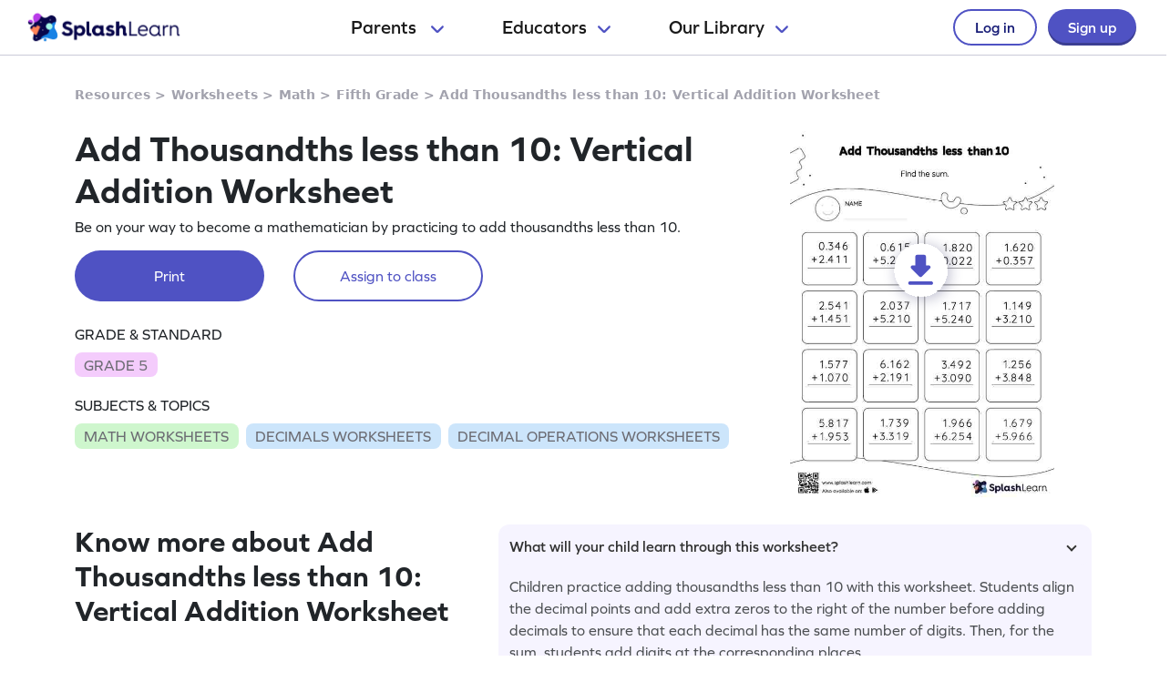

--- FILE ---
content_type: text/html
request_url: https://www.splashlearn.com/s/math-worksheets/add-thousandths-less-than-10-vertical-addition
body_size: 32141
content:
<!doctype html>
<html lang="en">
<head>
    <meta charset="UTF-8">
<meta name="viewport" content="width=device-width, user-scalable=no, initial-scale=1.0, maximum-scale=1.0, minimum-scale=1.0">
<meta http-equiv="X-UA-Compatible" content="ie=edge">
    <link rel="alternate" hreflang="x-default" href="https://www.splashlearn.com/s/math-worksheets/add-thousandths-less-than-10-vertical-addition" />
    <link rel="alternate" hreflang="en-au" href="https://au.splashlearn.com/s/maths-worksheets/add-thousandths-less-than-10-vertical-addition" />
    <link rel="alternate" hreflang="en-us" href="https://www.splashlearn.com/s/math-worksheets/add-thousandths-less-than-10-vertical-addition" />
    <link rel="alternate" hreflang="en-gb" href="https://uk.splashlearn.com/s/maths-worksheets/add-thousandths-less-than-10-vertical-addition" />

<meta property="og:type" content="website" />
    <meta property="og:url" content="https://www.splashlearn.com/s/math-worksheets/add-thousandths-less-than-10-vertical-addition" />
    <meta property="og:title" content="Add Thousandths less than 10: Vertical Addition - Math Worksheets - SplashLearn" />
        <meta property="og:description" content="Children practice adding thousandths less than 10 with this worksheet. Students align the decimal points and add extra zeros to the right of the number before adding decimals to ensure that each decimal has the same number of digits. Then, for the sum, students add digits at the corresponding places." />
<meta property="og:image" content="https://cdn.splashmath.com/cms_assets/images/fb-twitter-logo-c3a172b17920ab4f99dc.jpg" />
<meta name="twitter:card" content="summary_large_image">
<meta name="twitter:site" content="@SplashLearn">
<meta name="twitter:title" content="Add Thousandths less than 10: Vertical Addition - Math Worksheets - SplashLearn" />
    <meta name="twitter:description" content="Children practice adding thousandths less than 10 with this worksheet. Students align the decimal points and add extra zeros to the right of the number before adding decimals to ensure that each decimal has the same number of digits. Then, for the sum, students add digits at the corresponding places.">
<meta name="twitter:image:src" content="https://cdn.splashmath.com/cms_assets/images/fb-twitter-logo-c3a172b17920ab4f99dc.jpg" >
<meta name="twitter:app:name:ipad" content="SplashLearn - Pre-K to Grade 5 App">
<meta name="twitter:app:url:ipad" content="smunol://">
<meta name="twitter:app:id:ipad" content="672658828">



    <link rel="canonical" href="https://www.splashlearn.com/s/math-worksheets/add-thousandths-less-than-10-vertical-addition">
<title>Add Thousandths less than 10: Vertical Addition - Math Worksheets - SplashLearn</title>
<meta content="Children practice adding thousandths less than 10 with this worksheet. Students align the decimal points and add extra zeros to the right of the number before adding decimals to ensure that each decimal has the same number of digits. Then, for the sum, students add digits at the corresponding places." name="description">

<link rel="stylesheet" href="https://use.typekit.net/etw1ecj.css">
<link rel="stylesheet" href="https://cdn.splashmath.com/cms_assets/playable-3f6c7b23c7cc023ffc99.css" >

    <script src="https://cdn.splashmath.com/assets/logged_out/header/header.js"></script>
</head>
<body>

<script type="application/ld+json">
        {
            "@context": "https://schema.org/",
            "@type": "BreadcrumbList",
            "itemListElement":
            [
                    {
                        "@type": "ListItem",
                        "position": 1,
                        "item":
                        {
                            "@id": "https://www.splashlearn.com/resources",
                            "name": "Resources"
                        }
                    },
                    {
                        "@type": "ListItem",
                        "position": 2,
                        "item":
                        {
                            "@id": "https://www.splashlearn.com/worksheets",
                            "name": "Worksheets"
                        }
                    },
                    {
                        "@type": "ListItem",
                        "position": 3,
                        "item":
                        {
                            "@id": "https://www.splashlearn.com/math-worksheets",
                            "name": "Math"
                        }
                    },
                    {
                        "@type": "ListItem",
                        "position": 4,
                        "item":
                        {
                            "@id": "https://www.splashlearn.com/math-worksheets-for-5th-graders",
                            "name": "Fifth Grade"
                        }
                    },
                    {
                        "@type": "ListItem",
                        "position": 5,
                        "item":
                        {
                        "@id": "https://www.splashlearn.com/s/math-worksheets/add-thousandths-less-than-10-vertical-addition",
                        "name": "Add Thousandths less than 10: Vertical Addition Worksheet"
                        }
                    }
            ]
        }
</script>



    <script type="application/ld+json">
        {
            "@context": "https://schema.org",
            "@type": "Organization",
            "name": "SplashLearn",
            "url": "https://www.splashlearn.com",
            "logo": {
                "@type": "ImageObject",
                "url": "https://cdn.splashmath.com/logo/splashlearn_logo_withbrandmark.jpg",
                "width": 600,
                "height": 60
            },
            "contactPoint": [{
                "@type": "ContactPoint",
                "contactType": "customer support",
                "telephone": "+91 124 452 5054",
                "areaServed": "Global",
                "availableLanguage": ["English"]
            }, {
                "@type": "ContactPoint",
                "contactType": "technical support",
                "email": "support@splashlearn.com",
                "areaServed": "Global",
                "availableLanguage": ["English"]
            }],
            "sameAs": [
                "https://www.facebook.com/splashlearnofficial/",
                "https://www.twitter.com/splashlearn",
                "https://www.linkedin.com/company/studypad/",
                "https://www.instagram.com/splashlearn/",
                "https://www.youtube.com/c/Splashlearn"
            ]
        }
    </script>


    <script type="application/ld+json">
        {
            "@context": "https://schema.org",
            "@type": "WebSite",
            "url": "https://www.splashlearn.com",
            "name": "SplashLearn",
            "description": "SplashLearn offers a variety of interactive math and reading games, engaging worksheets, and teacher-friendly lesson plans, making it a go-to resource for kids, teachers, and parents, perfect for making learning fun and teaching effective!"
        }
    </script>

    <script type="application/ld+json">
    {
      "@context": "https://schema.org/",
      "@type": "FAQPage",
      "mainEntity": [
        {
          "@type": "Question",
          "name": "What will your child learn through this worksheet?",
          "acceptedAnswer": {
            "@type": "Answer",
            "text": "Children practice adding thousandths less than 10 with this worksheet. Students align the decimal points and add extra zeros to the right of the number before adding decimals to ensure that each decimal has the same number of digits. Then, for the sum, students add digits at the corresponding places."
          }
        }
      ]
    }
    </script>

            <script type="application/ld+json">
                {
                    "@context": "https://schema.org",
                    "@type": "ItemList",
                    "name": "Explore Amazing Worksheets on Add Decimals",
                    "description": "Children practice adding thousandths less than 10 with this worksheet. Students align the decimal points and add extra zeros to the right of the number before adding decimals to ensure that each decimal has the same number of digits. Then, for the sum, students add digits at the corresponding places.",
                    "itemListElement": [
                            {
                                "@type": "ListItem",
                                "position": "1",
                                "url": "https://www.splashlearn.com/s/math-worksheets/add-decimal-numbers-with-1-decimal-place-summer-word-problems"
                            },
                            {
                                "@type": "ListItem",
                                "position": "2",
                                "url": "https://www.splashlearn.com/s/math-worksheets/add-decimal-numbers-with-1-decimal-place-halloween-word-problems"
                            },
                            {
                                "@type": "ListItem",
                                "position": "3",
                                "url": "https://www.splashlearn.com/s/math-worksheets/add-decimal-numbers-with-1-decimal-place-christmas-word-problems"
                            },
                            {
                                "@type": "ListItem",
                                "position": "4",
                                "url": "https://www.splashlearn.com/s/math-worksheets/add-decimal-numbers-with-1-decimal-place-shopping-word-problems"
                            },
                            {
                                "@type": "ListItem",
                                "position": "5",
                                "url": "https://www.splashlearn.com/s/math-worksheets/add-decimal-numbers-with-1-decimal-place-travel-word-problems"
                            },
                            {
                                "@type": "ListItem",
                                "position": "6",
                                "url": "https://www.splashlearn.com/s/math-worksheets/add-decimal-numbers-with-1-decimal-place-cooking-word-problems"
                            },
                            {
                                "@type": "ListItem",
                                "position": "7",
                                "url": "https://www.splashlearn.com/s/math-worksheets/add-decimal-numbers-with-1-decimal-place-winter-word-problems"
                            },
                            {
                                "@type": "ListItem",
                                "position": "8",
                                "url": "https://www.splashlearn.com/s/math-worksheets/add-decimal-numbers-with-1-decimal-place-thanksgiving-word-problems"
                            },
                            {
                                "@type": "ListItem",
                                "position": "9",
                                "url": "https://www.splashlearn.com/s/math-worksheets/add-decimals"
                            },
                            {
                                "@type": "ListItem",
                                "position": "10",
                                "url": "https://www.splashlearn.com/s/math-worksheets/word-problems-on-adding-decimals"
                            },
                            {
                                "@type": "ListItem",
                                "position": "11",
                                "url": "https://www.splashlearn.com/s/math-worksheets/add-decimals-vertical-addition"
                            },
                            {
                                "@type": "ListItem",
                                "position": "12",
                                "url": "https://www.splashlearn.com/s/math-worksheets/add-decimals-horizontal-addition"
                            },
                            {
                                "@type": "ListItem",
                                "position": "13",
                                "url": "https://www.splashlearn.com/s/math-worksheets/add-tenths-less-than-1-without-regrouping-vertical-addition"
                            },
                            {
                                "@type": "ListItem",
                                "position": "14",
                                "url": "https://www.splashlearn.com/s/math-worksheets/add-tenths-less-than-1-without-regrouping-horizontal-addition"
                            },
                            {
                                "@type": "ListItem",
                                "position": "15",
                                "url": "https://www.splashlearn.com/s/math-worksheets/add-hundredths-less-than-1-without-regrouping-vertical-addition"
                            }
                    ]
                }
            </script>

            <script type="application/ld+json">
                {
                    "@context": "https://schema.org",
                    "@type": "ItemList",
                    "name": "Discover Fun Worksheets on Decimal Operations",
                    "description": "Children practice adding thousandths less than 10 with this worksheet. Students align the decimal points and add extra zeros to the right of the number before adding decimals to ensure that each decimal has the same number of digits. Then, for the sum, students add digits at the corresponding places.",
                    "itemListElement": [
                            {
                                "@type": "ListItem",
                                "position": "1",
                                "url": "https://www.splashlearn.com/s/math-worksheets/identify-the-decimal-fractions"
                            },
                            {
                                "@type": "ListItem",
                                "position": "2",
                                "url": "https://www.splashlearn.com/s/math-worksheets/decimal-fractions-to-decimal-numbers"
                            },
                            {
                                "@type": "ListItem",
                                "position": "3",
                                "url": "https://www.splashlearn.com/s/math-worksheets/add-decimal-fractions-to-write-decimal-number"
                            },
                            {
                                "@type": "ListItem",
                                "position": "4",
                                "url": "https://www.splashlearn.com/s/math-worksheets/represent-decimal-fractions-as-decimal-number"
                            },
                            {
                                "@type": "ListItem",
                                "position": "5",
                                "url": "https://www.splashlearn.com/s/math-worksheets/forming-decimal-numbers"
                            },
                            {
                                "@type": "ListItem",
                                "position": "6",
                                "url": "https://www.splashlearn.com/s/math-worksheets/represent-decimals"
                            },
                            {
                                "@type": "ListItem",
                                "position": "7",
                                "url": "https://www.splashlearn.com/s/math-worksheets/identify-place-value-grids-as-fractions-decimals"
                            },
                            {
                                "@type": "ListItem",
                                "position": "8",
                                "url": "https://www.splashlearn.com/s/math-worksheets/identify-decimals-using-models"
                            },
                            {
                                "@type": "ListItem",
                                "position": "9",
                                "url": "https://www.splashlearn.com/s/math-worksheets/model-hundredths-greater-than-1"
                            },
                            {
                                "@type": "ListItem",
                                "position": "10",
                                "url": "https://www.splashlearn.com/s/math-worksheets/model-hundredths-less-than-1"
                            },
                            {
                                "@type": "ListItem",
                                "position": "11",
                                "url": "https://www.splashlearn.com/s/math-worksheets/model-tenths-greater-than-1"
                            },
                            {
                                "@type": "ListItem",
                                "position": "12",
                                "url": "https://www.splashlearn.com/s/math-worksheets/model-tenths-less-than-1"
                            },
                            {
                                "@type": "ListItem",
                                "position": "13",
                                "url": "https://www.splashlearn.com/s/math-worksheets/models-of-equivalent-decimals"
                            },
                            {
                                "@type": "ListItem",
                                "position": "14",
                                "url": "https://www.splashlearn.com/s/math-worksheets/one-model-many-decimals"
                            },
                            {
                                "@type": "ListItem",
                                "position": "15",
                                "url": "https://www.splashlearn.com/s/math-worksheets/shade-hundredths-greater-than-1"
                            }
                    ]
                }
            </script>

            <script type="application/ld+json">
                {
                    "@context": "https://schema.org",
                    "@type": "ItemList",
                    "name": "Find Engaging Worksheets on Decimals",
                    "description": "Children practice adding thousandths less than 10 with this worksheet. Students align the decimal points and add extra zeros to the right of the number before adding decimals to ensure that each decimal has the same number of digits. Then, for the sum, students add digits at the corresponding places.",
                    "itemListElement": [
                            {
                                "@type": "ListItem",
                                "position": "1",
                                "url": "https://www.splashlearn.com/s/math-worksheets/shade-hundredths-less-than-1"
                            },
                            {
                                "@type": "ListItem",
                                "position": "2",
                                "url": "https://www.splashlearn.com/s/math-worksheets/shade-tenths-greater-than-1"
                            },
                            {
                                "@type": "ListItem",
                                "position": "3",
                                "url": "https://www.splashlearn.com/s/math-worksheets/shade-tenths-in-different-shapes"
                            },
                            {
                                "@type": "ListItem",
                                "position": "4",
                                "url": "https://www.splashlearn.com/s/math-worksheets/shade-tenths-less-than-1"
                            },
                            {
                                "@type": "ListItem",
                                "position": "5",
                                "url": "https://www.splashlearn.com/s/math-worksheets/spot-the-decimals-on-a-number-line"
                            },
                            {
                                "@type": "ListItem",
                                "position": "6",
                                "url": "https://www.splashlearn.com/s/math-worksheets/equivalent-decimals-on-a-number-line"
                            },
                            {
                                "@type": "ListItem",
                                "position": "7",
                                "url": "https://www.splashlearn.com/s/math-worksheets/mark-the-decimals-on-a-number-line"
                            },
                            {
                                "@type": "ListItem",
                                "position": "8",
                                "url": "https://www.splashlearn.com/s/math-worksheets/mark-the-decimals-greater-than-1-on-a-number-line"
                            },
                            {
                                "@type": "ListItem",
                                "position": "9",
                                "url": "https://www.splashlearn.com/s/math-worksheets/approximately-plot-the-decimal"
                            },
                            {
                                "@type": "ListItem",
                                "position": "10",
                                "url": "https://www.splashlearn.com/s/math-worksheets/decimal-between-two-ones"
                            },
                            {
                                "@type": "ListItem",
                                "position": "11",
                                "url": "https://www.splashlearn.com/s/math-worksheets/decimal-between-two-tenths"
                            },
                            {
                                "@type": "ListItem",
                                "position": "12",
                                "url": "https://www.splashlearn.com/s/math-worksheets/decimal-letters"
                            },
                            {
                                "@type": "ListItem",
                                "position": "13",
                                "url": "https://www.splashlearn.com/s/math-worksheets/guess-the-decimal"
                            },
                            {
                                "@type": "ListItem",
                                "position": "14",
                                "url": "https://www.splashlearn.com/s/math-worksheets/mark-hundredths"
                            },
                            {
                                "@type": "ListItem",
                                "position": "15",
                                "url": "https://www.splashlearn.com/s/math-worksheets/mark-tenths"
                            }
                    ]
                }
            </script>


<div class="header-wrapper-v2">
    <div class="header-container-dweb">
        <a class="splashlearn-logo js-track-gtm-click" data-eventinfo="logo" data-eventname="clicked_navigation_logo"
            data-label="/" href="/" onclick="sendEventToGtm('clicked_navigation_logo', 'logo', '/')"><img
                alt="SplashLearn Logo" class="splashlearn-logo-img"
                src="https://cdn.splashmath.com/assets/home/v5/logo-a26c535e83d56f82115a35713fd8c41179a928c83b9cef3bac76e9dc28c27c02.png"></a>
        <div class="nav-items-wrapper-dweb" id="nav-items">
            <div class="nav-link-dweb" id="parents">
                <a id="link-parents" onclick="linkClickHandler(event, parents)">
                    Parents
                    <img alt="Chevron down" class="chevron-down"
                        src="https://cdn.splashmath.com/assets/home/v5/chevron-down-b79420fa977804bd61f4bf84f2e0fe100008b5b82b29b6d25493b63b6d6329de.svg">
                </a>
                <div class="nav-item-dropdown-layover">
                    <div class="nav-item-dropdown">
                        <div class="category-wrapper align-center divide-4 extra-padding-bottom">
                            <div class="category-type">
                                <div class="category-heading-wrapper">
                                    <img alt="graduation-cap-icon" class="icon"
                                        src="https://cdn.splashmath.com/assets/home/v5/graduation-cap-icon-3b600937e7d971b772c266139b40d06d1a1a2658bcdcd045b320cc673801bb73.svg">
                                    <div class="heading">Explore by Grade</div>
                                </div>
                                <div class="category-links"><a class="js-track-gtm-click"
                                        data-eventinfo="Preschool (Age 2-5)" data-eventname="clicked_navigation_parents"
                                        data-label="https://www.splashlearn.com/preschoolers"
                                        href="https://www.splashlearn.com/preschoolers"
                                        onclick="sendEventToGtm('clicked_navigation_parents', 'Preschool (Age 2-5)', 'https://www.splashlearn.com/preschoolers')">Preschool
                                        (Age 2-5)</a><a class="js-track-gtm-click" data-eventinfo="Kindergarten"
                                        data-eventname="clicked_navigation_parents"
                                        data-label="https://www.splashlearn.com/kindergarteners"
                                        href="https://www.splashlearn.com/kindergarteners"
                                        onclick="sendEventToGtm('clicked_navigation_parents', 'Kindergarten', 'https://www.splashlearn.com/kindergarteners')">Kindergarten</a><a
                                        class="js-track-gtm-click" data-eventinfo="Grade 1"
                                        data-eventname="clicked_navigation_parents"
                                        data-label="https://www.splashlearn.com/1st-graders"
                                        href="https://www.splashlearn.com/1st-graders"
                                        onclick="sendEventToGtm('clicked_navigation_parents', 'Grade 1', 'https://www.splashlearn.com/1st-graders')">Grade
                                        1</a><a class="js-track-gtm-click" data-eventinfo="Grade 2"
                                        data-eventname="clicked_navigation_parents"
                                        data-label="https://www.splashlearn.com/2nd-graders"
                                        href="https://www.splashlearn.com/2nd-graders"
                                        onclick="sendEventToGtm('clicked_navigation_parents', 'Grade 2', 'https://www.splashlearn.com/2nd-graders')">Grade
                                        2</a><a class="js-track-gtm-click" data-eventinfo="Grade 3"
                                        data-eventname="clicked_navigation_parents"
                                        data-label="https://www.splashlearn.com/3rd-graders"
                                        href="https://www.splashlearn.com/3rd-graders"
                                        onclick="sendEventToGtm('clicked_navigation_parents', 'Grade 3', 'https://www.splashlearn.com/3rd-graders')">Grade
                                        3</a><a class="js-track-gtm-click" data-eventinfo="Grade 4"
                                        data-eventname="clicked_navigation_parents"
                                        data-label="https://www.splashlearn.com/4th-graders"
                                        href="https://www.splashlearn.com/4th-graders"
                                        onclick="sendEventToGtm('clicked_navigation_parents', 'Grade 4', 'https://www.splashlearn.com/4th-graders')">Grade
                                        4</a><a class="js-track-gtm-click" data-eventinfo="Grade 5"
                                        data-eventname="clicked_navigation_parents"
                                        data-label="https://www.splashlearn.com/5th-graders"
                                        href="https://www.splashlearn.com/5th-graders"
                                        onclick="sendEventToGtm('clicked_navigation_parents', 'Grade 5', 'https://www.splashlearn.com/5th-graders')">Grade
                                        5</a>
                                </div>
                            </div>
                            <div class="category-type">
                                <div class="category-heading-wrapper">
                                    <img alt="book-icon" class="icon"
                                        src="https://cdn.splashmath.com/assets/home/v5/book-icon-611ae05ed0e72bf93e783ad94499d86237ca75d562f772b8c48db2298922b9e8.svg">
                                    <div class="heading">Explore by Subject</div>
                                </div>
                                <div class="category-links"><a class="js-track-gtm-click" data-eventinfo="Math Program"
                                        data-eventname="clicked_navigation_parents"
                                        data-label="https://www.splashlearn.com/math"
                                        href="https://www.splashlearn.com/math"
                                        onclick="sendEventToGtm('clicked_navigation_parents', 'Math Program', 'https://www.splashlearn.com/math')">Math
                                        Program</a><a class="js-track-gtm-click" data-eventinfo="English Program"
                                        data-eventname="clicked_navigation_parents"
                                        data-label="https://www.splashlearn.com/ela"
                                        href="https://www.splashlearn.com/ela"
                                        onclick="sendEventToGtm('clicked_navigation_parents', 'English Program', 'https://www.splashlearn.com/ela')">English
                                        Program</a>
                                </div>
                            </div>
                            <div class="category-type">
                                <div class="category-heading-wrapper">
                                    <img alt="multiple-stars-icon" class="icon"
                                        src="https://cdn.splashmath.com/assets/home/v5/multiple-stars-icon-a21c4c83b945a56e8ada51a5a197187d522da4c448fdb2da82ff7c6903971cec.svg">
                                    <div class="heading">More Programs</div>
                                </div>
                                <div class="category-links"><a class="js-track-gtm-click"
                                        data-eventinfo="Homeschool Program" data-eventname="clicked_navigation_parents"
                                        data-label="https://www.splashlearn.com/homeschool-program"
                                        href="https://www.splashlearn.com/homeschool-program"
                                        onclick="sendEventToGtm('clicked_navigation_parents', 'Homeschool Program', 'https://www.splashlearn.com/homeschool-program')">Homeschool
                                        Program</a><a class="js-track-gtm-click" data-eventinfo="Summer Program"
                                        data-eventname="clicked_navigation_parents"
                                        data-label="https://games.splashlearn.com/summer-games"
                                        href="https://games.splashlearn.com/summer-games"
                                        onclick="sendEventToGtm('clicked_navigation_parents', 'Summer Program', 'https://games.splashlearn.com/summer-games')">Summer
                                        Program</a><a class="js-track-gtm-click" data-eventinfo="Monthly Mash-up"
                                        data-eventname="clicked_navigation_parents"
                                        data-label="https://crmlp.splashlearn.com/live-class"
                                        href="https://crmlp.splashlearn.com/live-class"
                                        onclick="sendEventToGtm('clicked_navigation_parents', 'Monthly Mash-up', 'https://crmlp.splashlearn.com/live-class')">Monthly
                                        Mash-up</a>
                                </div>
                            </div>
                            <div class="category-type">
                                <div class="category-heading-wrapper">
                                    <img alt="link-chain-icon" class="icon"
                                        src="https://cdn.splashmath.com/assets/home/v5/link-chain-icon-48e8cae193ba7d00795ad6082b480c684a6d50f850ea19d06d5fb1aee478101d.svg">
                                    <div class="heading">Helpful Links</div>
                                </div>
                                <div class="category-links"><a class="js-track-gtm-click"
                                        data-eventinfo="Parenting Blog" data-eventname="clicked_navigation_parents"
                                        data-label="https://www.splashlearn.com/blog/parents-resources/"
                                        href="https://www.splashlearn.com/blog/parents-resources/"
                                        onclick="sendEventToGtm('clicked_navigation_parents', 'Parenting Blog', 'https://www.splashlearn.com/blog/parents-resources/')">Parenting
                                        Blog</a><a class="js-track-gtm-click" data-eventinfo="Success Stories"
                                        data-eventname="clicked_navigation_parents"
                                        data-label="https://www.splashlearn.com/success-stories#parent-cs"
                                        href="https://www.splashlearn.com/success-stories#parent-cs"
                                        onclick="sendEventToGtm('clicked_navigation_parents', 'Success Stories', 'https://www.splashlearn.com/success-stories#parent-cs')">Success
                                        Stories</a><a class="js-track-gtm-click" data-eventinfo="Support"
                                        data-eventname="clicked_navigation_parents"
                                        data-label="https://support.splashlearn.com/hc/en-us"
                                        href="https://support.splashlearn.com/hc/en-us"
                                        onclick="sendEventToGtm('clicked_navigation_parents', 'Support', 'https://support.splashlearn.com/hc/en-us')">Support</a><a
                                        class="js-track-gtm-click" data-eventinfo="Gifting"
                                        data-eventname="clicked_navigation_parents"
                                        data-label="https://crmlp.splashlearn.com/gift"
                                        href="https://crmlp.splashlearn.com/gift"
                                        onclick="sendEventToGtm('clicked_navigation_parents', 'Gifting', 'https://crmlp.splashlearn.com/gift')">Gifting</a>
                                </div>
                            </div>
                            <div class="footer-section">
                                <div class="text">Also available on<img alt="" class="icon"
                                        src="https://cdn.splashmath.com/assets/home/v5/apple-logo-e89e10719ec6dbd376d76bda9d338e4999b686f4ba1a72f0557f2291d9e8412e.svg"><img
                                        alt="" class="icon"
                                        src="https://cdn.splashmath.com/assets/home/v5/google-play-logo-ab5922bba355bacb9276745391696e22bf7d6244ecd457d9e71b1415d912ea6f.svg">
                                </div>
                                <div class="download-btns">
                                    <a class="js-track-gtm-click" data-eventinfo="app_store_icon"
                                        data-eventname="clicked_navigation_parents"
                                        data-label="https://apps.apple.com/us/app/splashlearn-kids-learning-app/id672658828"
                                        href="https://apps.apple.com/us/app/splashlearn-kids-learning-app/id672658828"
                                        onclick="sendEventToGtm('clicked_navigation_parents', 'app_store_icon', 'https://apps.apple.com/us/app/splashlearn-kids-learning-app/id672658828')"><img
                                            alt="app store" class="icon"
                                            src="https://cdn.splashmath.com/assets/home/v5/app-store-c8389de3b839f3bb3ba31f619e6600121ec8e816ae1df8b35ff09dac458d9e79.svg">
                                    </a>
                                    <a class="js-track-gtm-click" data-eventinfo="google_play_icon"
                                        data-eventname="clicked_navigation_parents"
                                        data-label="https://play.google.com/store/apps/details?id=com.splash.kids.education.learning.games.free.multiplication.reading.math.grade.app.splashmath&hl=en&gl=US"
                                        href="https://play.google.com/store/apps/details?id=com.splash.kids.education.learning.games.free.multiplication.reading.math.grade.app.splashmath&hl=en&gl=US"
                                        onclick="sendEventToGtm('clicked_navigation_parents', 'google_play_icon', 'https://play.google.com/store/apps/details?id=com.splash.kids.education.learning.games.free.multiplication.reading.math.grade.app.splashmath&hl=en&gl=US')"><img
                                            alt="play store" class="icon"
                                            src="https://cdn.splashmath.com/assets/home/v5/play-store-bd264b12b37c7969554a2e3ebfbe5d58b21d72fab71ff42bf24b33dd704c6043.svg">
                                    </a>
                                </div>
                            </div>
                        </div>
                    </div>
                </div>
            </div>
            <div class="nav-link-dweb" id="educators">
                <a id="link-educators" onclick="linkClickHandler(event, educators)">Educators<img alt="Chevron down"
                        class="chevron-down"
                        src="https://cdn.splashmath.com/assets/home/v5/chevron-down-b79420fa977804bd61f4bf84f2e0fe100008b5b82b29b6d25493b63b6d6329de.svg"></a>
                <div class="nav-item-dropdown-layover">
                    <div class="nav-item-dropdown">
                        <div class="category-wrapper align-center divide-4">
                            <div class="category-type">
                                <div class="category-heading-wrapper">
                                    <img alt="graduation-cap-icon" class="icon"
                                        src="https://cdn.splashmath.com/assets/home/v5/graduation-cap-icon-3b600937e7d971b772c266139b40d06d1a1a2658bcdcd045b320cc673801bb73.svg">
                                    <div class="heading">Teach with us</div>
                                </div>
                                <div class="category-links"><a class="js-track-gtm-click" data-eventinfo="For Teachers"
                                        data-eventname="clicked_navigation_educators"
                                        data-label="https://www.splashlearn.com/features/teachers"
                                        href="https://www.splashlearn.com/features/teachers"
                                        onclick="sendEventToGtm('clicked_navigation_educators', 'For Teachers', 'https://www.splashlearn.com/features/teachers')">For Teachers</a><a
                                        class="js-track-gtm-click" data-eventinfo="For Schools and Districts"
                                        data-eventname="clicked_navigation_educators"
                                        data-label="https://www.splashlearn.com/administrators"
                                        href="https://www.splashlearn.com/administrators"
                                        onclick="sendEventToGtm('clicked_navigation_educators', 'For Schools and Districts', 'https://www.splashlearn.com/administrators')">For Schools and Districts
                                        </a><a class="js-track-gtm-click" data-eventinfo="Data Protection Addendum"
                                        data-eventname="clicked_navigation_educators"
                                        data-label="https://www.splashlearn.com/administrators/data-privacy-agreements"
                                        href="https://www.splashlearn.com/administrators/data-privacy-agreements"
                                        onclick="sendEventToGtm('clicked_navigation_educators', 'Data Protection Addendum', 'https://www.splashlearn.com/administrators/data-privacy-agreements')">Data Protection Addendum
                                        </a>
                                </div>
                            </div>
                            <div class="category-type">
                                <div class="category-heading-wrapper">
                                    <img alt="book-icon" class="icon"
                                        src="https://cdn.splashmath.com/assets/home/v5/book-icon-611ae05ed0e72bf93e783ad94499d86237ca75d562f772b8c48db2298922b9e8.svg">
                                    <div class="heading">Impact</div>
                                </div>
                                <div class="category-links"><a class="js-track-gtm-click" data-eventinfo="Success Stories"
                                        data-eventname="clicked_navigation_educators"
                                        data-label="https://www.splashlearn.com/success-stories"
                                        href="https://www.splashlearn.com/success-stories"
                                        onclick="sendEventToGtm('clicked_navigation_educators', 'Success Stories', 'https://www.splashlearn.com/success-stories')">Success Stories
                                        </a>
                                </div>
                            </div>
                            <div class="category-type">
                                <div class="category-heading-wrapper">
                                    <img alt="multiple-stars-icon" class="icon"
                                        src="https://cdn.splashmath.com/assets/home/v5/multiple-stars-icon-a21c4c83b945a56e8ada51a5a197187d522da4c448fdb2da82ff7c6903971cec.svg">
                                    <div class="heading">Resources</div>
                                </div>
                                <div class="category-links">
                                    <a class="js-track-gtm-click" data-eventinfo="Lesson Plans"
                                        data-eventname="clicked_navigation_educators"
                                        data-label="https://www.splashlearn.com/lesson-plans"
                                        href="https://www.splashlearn.com/lesson-plans"
                                        onclick="sendEventToGtm('clicked_navigation_educators', 'Lesson Plans', 'https://www.splashlearn.com/lesson-plans')">Lesson Plans
                                    </a>
                                    <a class="js-track-gtm-click" data-eventinfo="Classroom Tools"
                                        data-eventname="clicked_navigation_educators"
                                        data-label="https://www.splashlearn.com/tools/"
                                        href="https://www.splashlearn.com/tools/"
                                        onclick="sendEventToGtm('clicked_navigation_educators', 'Classroom Tools', 'https://www.splashlearn.com/tools/')">Classroom Tools
                                    </a>
                                    <a class="js-track-gtm-click" data-eventinfo="Teacher Blog"
                                        data-eventname="clicked_navigation_educators"
                                        data-label="https://www.splashlearn.com/blog/teaching-resources/"
                                        href="https://www.splashlearn.com/blog/teaching-resources/"
                                        onclick="sendEventToGtm('clicked_navigation_educators', 'Teacher Blog', 'https://www.splashlearn.com/blog/teaching-resources/')">
                                        Teacher Blog
                                    </a>
                                    <a class="js-track-gtm-click" data-eventinfo="Help & Support"
                                        data-eventname="clicked_navigation_educators"
                                        data-label="https://support.splashlearn.com/hc/en-us"
                                        href="https://support.splashlearn.com/hc/en-us"
                                        onclick="sendEventToGtm('clicked_navigation_educators', 'Help & Support', 'https://support.splashlearn.com/hc/en-us')">
                                        Help & Support
                                    </a>
                                </div>
                            </div>
                            <div class="category-type">
                                <div class="category-heading-wrapper">
                                    <img alt="link-chain-icon" class="icon"
                                        src="https://cdn.splashmath.com/assets/home/v5/link-chain-icon-48e8cae193ba7d00795ad6082b480c684a6d50f850ea19d06d5fb1aee478101d.svg">
                                    <div class="heading">More Programs</div>
                                </div>
                                <div class="category-links">
                                    <a class="js-track-gtm-click" data-eventinfo="SpringBoard"
                                        data-eventname="clicked_navigation_educators"
                                        data-label="https://www.splashlearn.com/springboard/teachers"
                                        href="https://www.splashlearn.com/springboard/teachers"
                                        onclick="sendEventToGtm('clicked_navigation_educators', 'SpringBoard', 'https://www.splashlearn.com/springboard/teachers')">
                                        SpringBoard
                                    </a>
                                    <a
                                        class="js-track-gtm-click" data-eventinfo="Summer Learning"
                                        data-eventname="clicked_navigation_educators"
                                        data-label="https://games.splashlearn.com/summer-games"
                                        href="https://games.splashlearn.com/summer-games"
                                        onclick="sendEventToGtm('clicked_navigation_educators', 'Summer Learning', 'https://games.splashlearn.com/summer-games')">Summer Learning</a>
                                </div>
                            </div>
                        </div>
                    </div>
                </div>
            </div>
            <div class="nav-link-dweb" id="library">
                <a id="link-library" onclick="linkClickHandler(event, library)">Our
                    Library<img alt="Chevron down" class="chevron-down"
                        src="https://cdn.splashmath.com/assets/home/v5/chevron-down-b79420fa977804bd61f4bf84f2e0fe100008b5b82b29b6d25493b63b6d6329de.svg"></a>
                <div class="nav-item-dropdown-layover">
                    <div class="nav-item-dropdown">
                        <div class="inner-dropdown-nav">
                            <div class="inner-nav-item active" id="inner-nav-element-All"
                                style="color: rgb(79, 82, 195); background: rgb(255, 255, 255); padding: 10px 12px 10px 24px; border-radius: 8px 0px 0px 8px;">
                                All
                                <div class="inner-nav-item-content" style="display: block;">
                                    <div class="category-wrapper divide-3">
                                        <div class="category-type">
                                            <div class="category-heading-wrapper">
                                                <img alt="graduation-cap-icon" class="icon"
                                                    src="https://cdn.splashmath.com/assets/home/v5/graduation-cap-icon-3b600937e7d971b772c266139b40d06d1a1a2658bcdcd045b320cc673801bb73.svg">
                                                <div class="heading">By Grade</div>
                                            </div>
                                            <div class="category-links"><a class="js-track-gtm-click"
                                                    data-eventinfo="Preschool"
                                                    data-eventname="clicked_navigation_library"
                                                    data-label="https://www.splashlearn.com/preschoolers"
                                                    href="https://www.splashlearn.com/preschoolers"
                                                    onclick="sendEventToGtm('clicked_navigation_library', 'Preschool', 'https://www.splashlearn.com/preschoolers')">Preschool</a><a
                                                    class="js-track-gtm-click" data-eventinfo="Kindergarten"
                                                    data-eventname="clicked_navigation_library"
                                                    data-label="https://www.splashlearn.com/kindergarteners"
                                                    href="https://www.splashlearn.com/kindergarteners"
                                                    onclick="sendEventToGtm('clicked_navigation_library', 'Kindergarten', 'https://www.splashlearn.com/kindergarteners')">Kindergarten</a><a
                                                    class="js-track-gtm-click" data-eventinfo="Grade 1"
                                                    data-eventname="clicked_navigation_library"
                                                    data-label="https://www.splashlearn.com/1st-graders"
                                                    href="https://www.splashlearn.com/1st-graders"
                                                    onclick="sendEventToGtm('clicked_navigation_library', 'Grade 1', 'https://www.splashlearn.com/1st-graders')">Grade
                                                    1</a><a class="js-track-gtm-click" data-eventinfo="Grade 2"
                                                    data-eventname="clicked_navigation_library"
                                                    data-label="https://www.splashlearn.com/2nd-graders"
                                                    href="https://www.splashlearn.com/2nd-graders"
                                                    onclick="sendEventToGtm('clicked_navigation_library', 'Grade 2', 'https://www.splashlearn.com/2nd-graders')">Grade
                                                    2</a><a class="js-track-gtm-click" data-eventinfo="Grade 3"
                                                    data-eventname="clicked_navigation_library"
                                                    data-label="https://www.splashlearn.com/3rd-graders"
                                                    href="https://www.splashlearn.com/3rd-graders"
                                                    onclick="sendEventToGtm('clicked_navigation_library', 'Grade 3', 'https://www.splashlearn.com/3rd-graders')">Grade
                                                    3</a><a class="js-track-gtm-click" data-eventinfo="Grade 4"
                                                    data-eventname="clicked_navigation_library"
                                                    data-label="https://www.splashlearn.com/4th-graders"
                                                    href="https://www.splashlearn.com/4th-graders"
                                                    onclick="sendEventToGtm('clicked_navigation_library', 'Grade 4', 'https://www.splashlearn.com/4th-graders')">Grade
                                                    4</a><a class="js-track-gtm-click" data-eventinfo="Grade 5"
                                                    data-eventname="clicked_navigation_library"
                                                    data-label="https://www.splashlearn.com/5th-graders"
                                                    href="https://www.splashlearn.com/5th-graders"
                                                    onclick="sendEventToGtm('clicked_navigation_library', 'Grade 5', 'https://www.splashlearn.com/5th-graders')">Grade
                                                    5</a>
                                            </div>
                                        </div>
                                        <div class="category-type">
                                            <div class="category-heading-wrapper">
                                                <img alt="book-icon" class="icon"
                                                    src="https://cdn.splashmath.com/assets/home/v5/book-icon-611ae05ed0e72bf93e783ad94499d86237ca75d562f772b8c48db2298922b9e8.svg">
                                                <div class="heading">By Subject</div>
                                            </div>
                                            <div class="category-links"><a class="js-track-gtm-click"
                                                    data-eventinfo="Math" data-eventname="clicked_navigation_library"
                                                    data-label="https://www.splashlearn.com/math"
                                                    href="https://www.splashlearn.com/math"
                                                    onclick="sendEventToGtm('clicked_navigation_library', 'Math', 'https://www.splashlearn.com/math')">Math</a><a
                                                    class="js-track-gtm-click" data-eventinfo="English"
                                                    data-eventname="clicked_navigation_library"
                                                    data-label="https://www.splashlearn.com/ela"
                                                    href="https://www.splashlearn.com/ela"
                                                    onclick="sendEventToGtm('clicked_navigation_library', 'English', 'https://www.splashlearn.com/ela')">English</a>
                                            </div>
                                        </div>
                                        <div class="category-type">
                                            <div class="category-heading-wrapper">
                                                <img alt="target-icon" class="icon"
                                                    src="https://cdn.splashmath.com/assets/home/v5/target-icon-9e6c331db666b3fffc5f03a391ca0306d527bbf14ce1c71339bd63e9793baded.svg">
                                                <div class="heading">By Topic</div>
                                            </div>
                                            <div class="category-links"><a class="js-track-gtm-click"
                                                    data-eventinfo="Counting"
                                                    data-eventname="clicked_navigation_library"
                                                    data-label="https://www.splashlearn.com/math/counting"
                                                    href="https://www.splashlearn.com/math/counting"
                                                    onclick="sendEventToGtm('clicked_navigation_library', 'Counting', 'https://www.splashlearn.com/math/counting')">Counting</a><a
                                                    class="js-track-gtm-click" data-eventinfo="Addition"
                                                    data-eventname="clicked_navigation_library"
                                                    data-label="https://www.splashlearn.com/math/addition"
                                                    href="https://www.splashlearn.com/math/addition"
                                                    onclick="sendEventToGtm('clicked_navigation_library', 'Addition', 'https://www.splashlearn.com/math/addition')">Addition</a><a
                                                    class="js-track-gtm-click" data-eventinfo="Subtraction"
                                                    data-eventname="clicked_navigation_library"
                                                    data-label="https://www.splashlearn.com/math/subtraction"
                                                    href="https://www.splashlearn.com/math/subtraction"
                                                    onclick="sendEventToGtm('clicked_navigation_library', 'Subtraction', 'https://www.splashlearn.com/math/subtraction')">Subtraction</a><a
                                                    class="js-track-gtm-click" data-eventinfo="Multiplication"
                                                    data-eventname="clicked_navigation_library"
                                                    data-label="https://www.splashlearn.com/math/multiplication"
                                                    href="https://www.splashlearn.com/math/multiplication"
                                                    onclick="sendEventToGtm('clicked_navigation_library', 'Multiplication', 'https://www.splashlearn.com/math/multiplication')">Multiplication</a><a
                                                    class="js-track-gtm-click" data-eventinfo="Phonics"
                                                    data-eventname="clicked_navigation_library"
                                                    data-label="https://www.splashlearn.com/ela/phonics"
                                                    href="https://www.splashlearn.com/ela/phonics"
                                                    onclick="sendEventToGtm('clicked_navigation_library', 'Phonics', 'https://www.splashlearn.com/ela/phonics')">Phonics</a><a
                                                    class="js-track-gtm-click" data-eventinfo="Alphabet"
                                                    data-eventname="clicked_navigation_library"
                                                    data-label="https://www.splashlearn.com/ela/alphabet"
                                                    href="https://www.splashlearn.com/ela/alphabet"
                                                    onclick="sendEventToGtm('clicked_navigation_library', 'Alphabet', 'https://www.splashlearn.com/ela/alphabet')">Alphabet</a><a
                                                    class="js-track-gtm-click" data-eventinfo="Vowels"
                                                    data-eventname="clicked_navigation_library"
                                                    data-label="https://www.splashlearn.com/ela/vowels"
                                                    href="https://www.splashlearn.com/ela/vowels"
                                                    onclick="sendEventToGtm('clicked_navigation_library', 'Vowels', 'https://www.splashlearn.com/ela/vowels')">Vowels</a>
                                            </div>
                                        </div>
                                        <div class="fixed-right-wrapper">
                                            <img alt="light blue curve" class="image-curve"
                                                src="https://cdn.splashmath.com/assets/home/v5/light-blue-curve-15854a9a2ac7fe6df5f5e724dc3feb0782de04932b53099f90e19703a74be39f.svg">
                                            <div class="text-image-wrapper">
                                                <img alt="library-all" class="image-wrapper"
                                                    src="https://cdn.splashmath.com/assets/logged_out/header/library-all.png">
                                                <div class="main-title">One stop for learning fun!</div>
                                                <div class="subtitle">Games, activities, lessons - it's all here!
                                                </div>
                                                <a class="cta-wrapper js-track-gtm-click" data-eventinfo="Explore All"
                                                    data-eventname="clicked_navigation_library"
                                                    data-label="https://www.splashlearn.com/resources"
                                                    href="https://www.splashlearn.com/resources"
                                                    onclick="sendEventToGtm('clicked_navigation_library', 'Explore All', 'https://www.splashlearn.com/resources')">
                                                    Explore All
                                                    <svg fill="none" height="18" viewbox="0 0 18 18" width="18"
                                                        xmlns="http://www.w3.org/2000/svg">
                                                        <path d="M2 9H15" stroke="#4F52C3" stroke-linecap="round"
                                                            stroke-linejoin="round" stroke-width="2"></path>
                                                        <path d="M10 15L16 8.99999L10 3" stroke="#4F52C3"
                                                            stroke-linecap="round" stroke-linejoin="round"
                                                            stroke-width="2"></path>
                                                    </svg>
                                                </a>
                                            </div>
                                        </div>
                                    </div>
                                </div>
                            </div>
                            <div class="inner-nav-item" id="inner-nav-element-Games">
                                Games
                                <div class="inner-nav-item-content">
                                    <div class="category-wrapper divide-3">
                                        <div class="category-type">
                                            <div class="category-heading-wrapper">
                                                <img alt="graduation-cap-icon" class="icon"
                                                    src="https://cdn.splashmath.com/assets/home/v5/graduation-cap-icon-3b600937e7d971b772c266139b40d06d1a1a2658bcdcd045b320cc673801bb73.svg">
                                                <div class="heading">By Grade</div>
                                            </div>
                                            <div class="category-links"><a class="js-track-gtm-click"
                                                    data-eventinfo="Preschool Games"
                                                    data-eventname="clicked_navigation_library"
                                                    data-label="https://www.splashlearn.com/games-for-preschoolers"
                                                    href="https://www.splashlearn.com/games-for-preschoolers"
                                                    onclick="sendEventToGtm('clicked_navigation_library', 'Preschool Games', 'https://www.splashlearn.com/games-for-preschoolers')">Preschool
                                                    Games</a><a class="js-track-gtm-click"
                                                    data-eventinfo="Kindergarten Games"
                                                    data-eventname="clicked_navigation_library"
                                                    data-label="https://www.splashlearn.com/games-for-kindergarteners"
                                                    href="https://www.splashlearn.com/games-for-kindergarteners"
                                                    onclick="sendEventToGtm('clicked_navigation_library', 'Kindergarten Games', 'https://www.splashlearn.com/games-for-kindergarteners')">Kindergarten
                                                    Games</a><a class="js-track-gtm-click"
                                                    data-eventinfo="Grade 1 Games"
                                                    data-eventname="clicked_navigation_library"
                                                    data-label="https://www.splashlearn.com/games-for-1st-graders"
                                                    href="https://www.splashlearn.com/games-for-1st-graders"
                                                    onclick="sendEventToGtm('clicked_navigation_library', 'Grade 1 Games', 'https://www.splashlearn.com/games-for-1st-graders')">Grade
                                                    1 Games</a><a class="js-track-gtm-click"
                                                    data-eventinfo="Grade 2 Games"
                                                    data-eventname="clicked_navigation_library"
                                                    data-label="https://www.splashlearn.com/games-for-2nd-graders"
                                                    href="https://www.splashlearn.com/games-for-2nd-graders"
                                                    onclick="sendEventToGtm('clicked_navigation_library', 'Grade 2 Games', 'https://www.splashlearn.com/games-for-2nd-graders')">Grade
                                                    2 Games</a><a class="js-track-gtm-click"
                                                    data-eventinfo="Grade 3 Games"
                                                    data-eventname="clicked_navigation_library"
                                                    data-label="https://www.splashlearn.com/games-for-3rd-graders"
                                                    href="https://www.splashlearn.com/games-for-3rd-graders"
                                                    onclick="sendEventToGtm('clicked_navigation_library', 'Grade 3 Games', 'https://www.splashlearn.com/games-for-3rd-graders')">Grade
                                                    3 Games</a><a class="js-track-gtm-click"
                                                    data-eventinfo="Grade 4 Games"
                                                    data-eventname="clicked_navigation_library"
                                                    data-label="https://www.splashlearn.com/games-for-4th-graders"
                                                    href="https://www.splashlearn.com/games-for-4th-graders"
                                                    onclick="sendEventToGtm('clicked_navigation_library', 'Grade 4 Games', 'https://www.splashlearn.com/games-for-4th-graders')">Grade
                                                    4 Games</a><a class="js-track-gtm-click"
                                                    data-eventinfo="Grade 5 Games"
                                                    data-eventname="clicked_navigation_library"
                                                    data-label="https://www.splashlearn.com/games-for-5th-graders"
                                                    href="https://www.splashlearn.com/games-for-5th-graders"
                                                    onclick="sendEventToGtm('clicked_navigation_library', 'Grade 5 Games', 'https://www.splashlearn.com/games-for-5th-graders')">Grade
                                                    5 Games</a>
                                            </div>
                                        </div>
                                        <div class="category-type">
                                            <div class="category-heading-wrapper">
                                                <img alt="book-icon" class="icon"
                                                    src="https://cdn.splashmath.com/assets/home/v5/book-icon-611ae05ed0e72bf93e783ad94499d86237ca75d562f772b8c48db2298922b9e8.svg">
                                                <div class="heading">By Subject</div>
                                            </div>
                                            <div class="category-links"><a class="js-track-gtm-click"
                                                    data-eventinfo="Math Games"
                                                    data-eventname="clicked_navigation_library"
                                                    data-label="https://www.splashlearn.com/math-games"
                                                    href="https://www.splashlearn.com/math-games"
                                                    onclick="sendEventToGtm('clicked_navigation_library', 'Math Games', 'https://www.splashlearn.com/math-games')">Math
                                                    Games</a><a class="js-track-gtm-click"
                                                    data-eventinfo="Reading Games"
                                                    data-eventname="clicked_navigation_library"
                                                    data-label="https://www.splashlearn.com/ela/reading-games"
                                                    href="https://www.splashlearn.com/ela/reading-games"
                                                    onclick="sendEventToGtm('clicked_navigation_library', 'Reading Games', 'https://www.splashlearn.com/ela/reading-games')">Reading
                                                    Games</a><a class="js-track-gtm-click"
                                                    data-eventinfo="Art and Creativity Games"
                                                    data-eventname="clicked_navigation_library"
                                                    data-label="https://www.splashlearn.com/games/art-creativity"
                                                    href="https://www.splashlearn.com/games/art-creativity"
                                                    onclick="sendEventToGtm('clicked_navigation_library', 'Art and Creativity Games', 'https://www.splashlearn.com/games/art-creativity')">Art
                                                    and Creativity Games</a><a class="js-track-gtm-click"
                                                    data-eventinfo="General Knowledge Games"
                                                    data-eventname="clicked_navigation_library"
                                                    data-label="https://www.splashlearn.com/games/general-knowledge"
                                                    href="https://www.splashlearn.com/games/general-knowledge"
                                                    onclick="sendEventToGtm('clicked_navigation_library', 'General Knowledge Games', 'https://www.splashlearn.com/games/general-knowledge')">General
                                                    Knowledge Games</a><a class="js-track-gtm-click"
                                                    data-eventinfo="Logic & Thinking Games"
                                                    data-eventname="clicked_navigation_library"
                                                    data-label="https://www.splashlearn.com/games/logic-thinking"
                                                    href="https://www.splashlearn.com/games/logic-thinking"
                                                    onclick="sendEventToGtm('clicked_navigation_library', 'Logic & Thinking Games', 'https://www.splashlearn.com/games/logic-thinking')">Logic
                                                    & Thinking Games</a><a class="js-track-gtm-click"
                                                    data-eventinfo="Multiplayer Games"
                                                    data-eventname="clicked_navigation_library"
                                                    data-label="https://www.splashlearn.com/games/multiplayer"
                                                    href="https://www.splashlearn.com/games/multiplayer"
                                                    onclick="sendEventToGtm('clicked_navigation_library', 'Multiplayer Games', 'https://www.splashlearn.com/games/multiplayer')">Multiplayer
                                                    Games</a><a class="js-track-gtm-click"
                                                    data-eventinfo="Motor Skills Games"
                                                    data-eventname="clicked_navigation_library"
                                                    data-label="https://www.splashlearn.com/games/motor-skills"
                                                    href="https://www.splashlearn.com/games/motor-skills"
                                                    onclick="sendEventToGtm('clicked_navigation_library', 'Motor Skills Games', 'https://www.splashlearn.com/games/motor-skills')">Motor
                                                    Skills Games</a>
                                            </div>
                                        </div>
                                        <div class="category-type">
                                            <div class="category-heading-wrapper">
                                                <img alt="target-icon" class="icon"
                                                    src="https://cdn.splashmath.com/assets/home/v5/target-icon-9e6c331db666b3fffc5f03a391ca0306d527bbf14ce1c71339bd63e9793baded.svg">
                                                <div class="heading">By Topic</div>
                                            </div>
                                            <div class="category-links"><a class="js-track-gtm-click"
                                                    data-eventinfo="Counting Games"
                                                    data-eventname="clicked_navigation_library"
                                                    data-label="https://www.splashlearn.com/math/counting-games"
                                                    href="https://www.splashlearn.com/math/counting-games"
                                                    onclick="sendEventToGtm('clicked_navigation_library', 'Counting Games', 'https://www.splashlearn.com/math/counting-games')">Counting
                                                    Games</a><a class="js-track-gtm-click"
                                                    data-eventinfo="Addition Games"
                                                    data-eventname="clicked_navigation_library"
                                                    data-label="https://www.splashlearn.com/math/addition-games"
                                                    href="https://www.splashlearn.com/math/addition-games"
                                                    onclick="sendEventToGtm('clicked_navigation_library', 'Addition Games', 'https://www.splashlearn.com/math/addition-games')">Addition
                                                    Games</a><a class="js-track-gtm-click"
                                                    data-eventinfo="Subtraction Games"
                                                    data-eventname="clicked_navigation_library"
                                                    data-label="https://www.splashlearn.com/math/subtraction-games"
                                                    href="https://www.splashlearn.com/math/subtraction-games"
                                                    onclick="sendEventToGtm('clicked_navigation_library', 'Subtraction Games', 'https://www.splashlearn.com/math/subtraction-games')">Subtraction
                                                    Games</a><a class="js-track-gtm-click"
                                                    data-eventinfo="Multiplication Games"
                                                    data-eventname="clicked_navigation_library"
                                                    data-label="https://www.splashlearn.com/math/multiplication-games"
                                                    href="https://www.splashlearn.com/math/multiplication-games"
                                                    onclick="sendEventToGtm('clicked_navigation_library', 'Multiplication Games', 'https://www.splashlearn.com/math/multiplication-games')">Multiplication
                                                    Games</a><a class="js-track-gtm-click"
                                                    data-eventinfo="Phonics Games"
                                                    data-eventname="clicked_navigation_library"
                                                    data-label="https://www.splashlearn.com/ela/phonics-games"
                                                    href="https://www.splashlearn.com/ela/phonics-games"
                                                    onclick="sendEventToGtm('clicked_navigation_library', 'Phonics Games', 'https://www.splashlearn.com/ela/phonics-games')">Phonics
                                                    Games</a><a class="js-track-gtm-click"
                                                    data-eventinfo="Sight Words Games"
                                                    data-eventname="clicked_navigation_library"
                                                    data-label="https://www.splashlearn.com/ela/sight-words-games"
                                                    href="https://www.splashlearn.com/ela/sight-words-games"
                                                    onclick="sendEventToGtm('clicked_navigation_library', 'Sight Words Games', 'https://www.splashlearn.com/ela/sight-words-games')">Sight
                                                    Words Games</a><a class="js-track-gtm-click"
                                                    data-eventinfo="Alphabet Games"
                                                    data-eventname="clicked_navigation_library"
                                                    data-label="https://www.splashlearn.com/ela/alphabet-games"
                                                    href="https://www.splashlearn.com/ela/alphabet-games"
                                                    onclick="sendEventToGtm('clicked_navigation_library', 'Alphabet Games', 'https://www.splashlearn.com/ela/alphabet-games')">Alphabet
                                                    Games</a>
                                            </div>
                                        </div>
                                        <div class="fixed-right-wrapper">
                                            <img alt="light blue curve" class="image-curve"
                                                src="https://cdn.splashmath.com/assets/home/v5/light-blue-curve-15854a9a2ac7fe6df5f5e724dc3feb0782de04932b53099f90e19703a74be39f.svg">
                                            <div class="text-image-wrapper">
                                                <img alt="library-games" class="image-wrapper"
                                                    src="https://cdn.splashmath.com/assets/logged_out/header/library-games.png">
                                                <div class="main-title">Learning so good, it feels like play!</div>
                                                <div class="subtitle">Explore hundreds of fun games that teach!
                                                </div>
                                                <a class="cta-wrapper js-track-gtm-click" data-eventinfo="Dive In"
                                                    data-eventname="clicked_navigation_library"
                                                    data-label="https://www.splashlearn.com/games"
                                                    href="https://www.splashlearn.com/games"
                                                    onclick="sendEventToGtm('clicked_navigation_library', 'Dive In', 'https://www.splashlearn.com/games')">
                                                    Dive
                                                    In
                                                    <svg fill="none" height="18" viewbox="0 0 18 18" width="18"
                                                        xmlns="http://www.w3.org/2000/svg">
                                                        <path d="M2 9H15" stroke="#4F52C3" stroke-linecap="round"
                                                            stroke-linejoin="round" stroke-width="2"></path>
                                                        <path d="M10 15L16 8.99999L10 3" stroke="#4F52C3"
                                                            stroke-linecap="round" stroke-linejoin="round"
                                                            stroke-width="2"></path>
                                                    </svg>
                                                </a>
                                            </div>
                                        </div>
                                    </div>
                                </div>
                            </div>
                            <div class="inner-nav-item" id="inner-nav-element-Worksheets">
                                Worksheets
                                <div class="inner-nav-item-content">
                                    <div class="category-wrapper divide-3">
                                        <div class="category-type">
                                            <div class="category-heading-wrapper">
                                                <img alt="graduation-cap-icon" class="icon"
                                                    src="https://cdn.splashmath.com/assets/home/v5/graduation-cap-icon-3b600937e7d971b772c266139b40d06d1a1a2658bcdcd045b320cc673801bb73.svg">
                                                <div class="heading">By Grade</div>
                                            </div>
                                            <div class="category-links"><a class="js-track-gtm-click"
                                                    data-eventinfo="Preschool Worksheets"
                                                    data-eventname="clicked_navigation_library"
                                                    data-label="https://www.splashlearn.com/worksheets-for-preschoolers"
                                                    href="https://www.splashlearn.com/worksheets-for-preschoolers"
                                                    onclick="sendEventToGtm('clicked_navigation_library', 'Preschool Worksheets', 'https://www.splashlearn.com/worksheets-for-preschoolers')">Preschool
                                                    Worksheets</a><a class="js-track-gtm-click"
                                                    data-eventinfo="Kindergarten Worksheets"
                                                    data-eventname="clicked_navigation_library"
                                                    data-label="https://www.splashlearn.com/worksheets-for-kindergarteners"
                                                    href="https://www.splashlearn.com/worksheets-for-kindergarteners"
                                                    onclick="sendEventToGtm('clicked_navigation_library', 'Kindergarten Worksheets', 'https://www.splashlearn.com/worksheets-for-kindergarteners')">Kindergarten
                                                    Worksheets</a><a class="js-track-gtm-click"
                                                    data-eventinfo="Grade 1 Worksheets"
                                                    data-eventname="clicked_navigation_library"
                                                    data-label="https://www.splashlearn.com/worksheets-for-1st-graders"
                                                    href="https://www.splashlearn.com/worksheets-for-1st-graders"
                                                    onclick="sendEventToGtm('clicked_navigation_library', 'Grade 1 Worksheets', 'https://www.splashlearn.com/worksheets-for-1st-graders')">Grade
                                                    1 Worksheets</a><a class="js-track-gtm-click"
                                                    data-eventinfo="Grade 2 Worksheets"
                                                    data-eventname="clicked_navigation_library"
                                                    data-label="https://www.splashlearn.com/worksheets-for-2nd-graders"
                                                    href="https://www.splashlearn.com/worksheets-for-2nd-graders"
                                                    onclick="sendEventToGtm('clicked_navigation_library', 'Grade 2 Worksheets', 'https://www.splashlearn.com/worksheets-for-2nd-graders')">Grade
                                                    2 Worksheets</a><a class="js-track-gtm-click"
                                                    data-eventinfo="Grade 3 Worksheets"
                                                    data-eventname="clicked_navigation_library"
                                                    data-label="https://www.splashlearn.com/worksheets-for-3rd-graders"
                                                    href="https://www.splashlearn.com/worksheets-for-3rd-graders"
                                                    onclick="sendEventToGtm('clicked_navigation_library', 'Grade 3 Worksheets', 'https://www.splashlearn.com/worksheets-for-3rd-graders')">Grade
                                                    3 Worksheets</a><a class="js-track-gtm-click"
                                                    data-eventinfo="Grade 4 Worksheets"
                                                    data-eventname="clicked_navigation_library"
                                                    data-label="https://www.splashlearn.com/worksheets-for-4th-graders"
                                                    href="https://www.splashlearn.com/worksheets-for-4th-graders"
                                                    onclick="sendEventToGtm('clicked_navigation_library', 'Grade 4 Worksheets', 'https://www.splashlearn.com/worksheets-for-4th-graders')">Grade
                                                    4 Worksheets</a><a class="js-track-gtm-click"
                                                    data-eventinfo="Grade 5 Worksheets"
                                                    data-eventname="clicked_navigation_library"
                                                    data-label="https://www.splashlearn.com/worksheets-for-5th-graders"
                                                    href="https://www.splashlearn.com/worksheets-for-5th-graders"
                                                    onclick="sendEventToGtm('clicked_navigation_library', 'Grade 5 Worksheets', 'https://www.splashlearn.com/worksheets-for-5th-graders')">Grade
                                                    5 Worksheets</a>
                                            </div>
                                        </div>
                                        <div class="category-type">
                                            <div class="category-heading-wrapper">
                                                <img alt="book-icon" class="icon"
                                                    src="https://cdn.splashmath.com/assets/home/v5/book-icon-611ae05ed0e72bf93e783ad94499d86237ca75d562f772b8c48db2298922b9e8.svg">
                                                <div class="heading">By Subject</div>
                                            </div>
                                            <div class="category-links"><a class="js-track-gtm-click"
                                                    data-eventinfo="Math Worksheets"
                                                    data-eventname="clicked_navigation_library"
                                                    data-label="https://www.splashlearn.com/math-worksheets"
                                                    href="https://www.splashlearn.com/math-worksheets"
                                                    onclick="sendEventToGtm('clicked_navigation_library', 'Math Worksheets', 'https://www.splashlearn.com/math-worksheets')">Math
                                                    Worksheets</a><a class="js-track-gtm-click"
                                                    data-eventinfo="Reading Worksheets"
                                                    data-eventname="clicked_navigation_library"
                                                    data-label="https://www.splashlearn.com/ela/reading-worksheets"
                                                    href="https://www.splashlearn.com/ela/reading-worksheets"
                                                    onclick="sendEventToGtm('clicked_navigation_library', 'Reading Worksheets', 'https://www.splashlearn.com/ela/reading-worksheets')">Reading
                                                    Worksheets</a>
                                            </div>
                                        </div>
                                        <div class="category-type">
                                            <div class="category-heading-wrapper">
                                                <img alt="target-icon" class="icon"
                                                    src="https://cdn.splashmath.com/assets/home/v5/target-icon-9e6c331db666b3fffc5f03a391ca0306d527bbf14ce1c71339bd63e9793baded.svg">
                                                <div class="heading">By Topic</div>
                                            </div>
                                            <div class="category-links"><a class="js-track-gtm-click"
                                                    data-eventinfo="Addition Worksheets"
                                                    data-eventname="clicked_navigation_library"
                                                    data-label="https://www.splashlearn.com/math/addition-worksheets"
                                                    href="https://www.splashlearn.com/math/addition-worksheets"
                                                    onclick="sendEventToGtm('clicked_navigation_library', 'Addition Worksheets', 'https://www.splashlearn.com/math/addition-worksheets')">Addition
                                                    Worksheets</a><a class="js-track-gtm-click"
                                                    data-eventinfo="Multiplication Worksheets"
                                                    data-eventname="clicked_navigation_library"
                                                    data-label="https://www.splashlearn.com/math/multiplication-worksheets"
                                                    href="https://www.splashlearn.com/math/multiplication-worksheets"
                                                    onclick="sendEventToGtm('clicked_navigation_library', 'Multiplication Worksheets', 'https://www.splashlearn.com/math/multiplication-worksheets')">Multiplication
                                                    Worksheets</a><a class="js-track-gtm-click"
                                                    data-eventinfo="Fraction Worksheets"
                                                    data-eventname="clicked_navigation_library"
                                                    data-label="https://www.splashlearn.com/math/fractions-worksheets"
                                                    href="https://www.splashlearn.com/math/fractions-worksheets"
                                                    onclick="sendEventToGtm('clicked_navigation_library', 'Fraction Worksheets', 'https://www.splashlearn.com/math/fractions-worksheets')">Fraction
                                                    Worksheets</a><a class="js-track-gtm-click"
                                                    data-eventinfo="Phonics Worksheets"
                                                    data-eventname="clicked_navigation_library"
                                                    data-label="https://www.splashlearn.com/ela/phonics-worksheets"
                                                    href="https://www.splashlearn.com/ela/phonics-worksheets"
                                                    onclick="sendEventToGtm('clicked_navigation_library', 'Phonics Worksheets', 'https://www.splashlearn.com/ela/phonics-worksheets')">Phonics
                                                    Worksheets</a><a class="js-track-gtm-click"
                                                    data-eventinfo="Alphabet Worksheets"
                                                    data-eventname="clicked_navigation_library"
                                                    data-label="https://www.splashlearn.com/ela/alphabet-worksheets"
                                                    href="https://www.splashlearn.com/ela/alphabet-worksheets"
                                                    onclick="sendEventToGtm('clicked_navigation_library', 'Alphabet Worksheets', 'https://www.splashlearn.com/ela/alphabet-worksheets')">Alphabet
                                                    Worksheets</a><a class="js-track-gtm-click"
                                                    data-eventinfo="Letter Tracing Worksheets"
                                                    data-eventname="clicked_navigation_library"
                                                    data-label="https://www.splashlearn.com/ela/letter-tracing-worksheets"
                                                    href="https://www.splashlearn.com/ela/letter-tracing-worksheets"
                                                    onclick="sendEventToGtm('clicked_navigation_library', 'Letter Tracing Worksheets', 'https://www.splashlearn.com/ela/letter-tracing-worksheets')">Letter
                                                    Tracing Worksheets</a><a class="js-track-gtm-click"
                                                    data-eventinfo="Cursive Writing Worksheets"
                                                    data-eventname="clicked_navigation_library"
                                                    data-label="https://www.splashlearn.com/ela/cursive-writing-worksheets"
                                                    href="https://www.splashlearn.com/ela/cursive-writing-worksheets"
                                                    onclick="sendEventToGtm('clicked_navigation_library', 'Cursive Writing Worksheets', 'https://www.splashlearn.com/ela/cursive-writing-worksheets')">Cursive
                                                    Writing Worksheets</a>
                                            </div>
                                        </div>
                                        <div class="fixed-right-wrapper">
                                            <img alt="light blue curve" class="image-curve"
                                                src="https://cdn.splashmath.com/assets/home/v5/light-blue-curve-15854a9a2ac7fe6df5f5e724dc3feb0782de04932b53099f90e19703a74be39f.svg">
                                            <div class="text-image-wrapper">
                                                <img alt="library-worksheets" class="image-wrapper"
                                                    src="https://cdn.splashmath.com/assets/logged_out/header/library-worksheets.png">
                                                <div class="main-title">Stuck on a concept? We're here to help!
                                                </div>
                                                <div class="subtitle">Find the perfect worksheet to reinforce any
                                                    skill.
                                                </div>
                                                <a class="cta-wrapper js-track-gtm-click"
                                                    data-eventinfo="Explore Worksheets"
                                                    data-eventname="clicked_navigation_library"
                                                    data-label="https://www.splashlearn.com/worksheets"
                                                    href="https://www.splashlearn.com/worksheets"
                                                    onclick="sendEventToGtm('clicked_navigation_library', 'Explore Worksheets', 'https://www.splashlearn.com/worksheets')">
                                                    Explore Worksheets
                                                    <svg fill="none" height="18" viewbox="0 0 18 18" width="18"
                                                        xmlns="http://www.w3.org/2000/svg">
                                                        <path d="M2 9H15" stroke="#4F52C3" stroke-linecap="round"
                                                            stroke-linejoin="round" stroke-width="2"></path>
                                                        <path d="M10 15L16 8.99999L10 3" stroke="#4F52C3"
                                                            stroke-linecap="round" stroke-linejoin="round"
                                                            stroke-width="2"></path>
                                                    </svg>
                                                </a>
                                            </div>
                                        </div>
                                    </div>
                                </div>
                            </div>
                            <div class="inner-nav-item" id="inner-nav-element-LessonPlans">
                                Lesson Plans
                                <div class="inner-nav-item-content">
                                    <div class="category-wrapper divide-3">
                                        <div class="category-type">
                                            <div class="category-heading-wrapper">
                                                <img alt="graduation-cap-icon" class="icon"
                                                    src="https://cdn.splashmath.com/assets/home/v5/graduation-cap-icon-3b600937e7d971b772c266139b40d06d1a1a2658bcdcd045b320cc673801bb73.svg">
                                                <div class="heading">By Grade</div>
                                            </div>
                                            <div class="category-links"><a class="js-track-gtm-click"
                                                    data-eventinfo="Kindergarten Lesson Plans"
                                                    data-eventname="clicked_navigation_library"
                                                    data-label="https://www.splashlearn.com/lesson-plans-for-kindergarteners"
                                                    href="https://www.splashlearn.com/lesson-plans-for-kindergarteners"
                                                    onclick="sendEventToGtm('clicked_navigation_library', 'Kindergarten Lesson Plans', 'https://www.splashlearn.com/lesson-plans-for-kindergarteners')">Kindergarten
                                                    Lesson Plans</a><a class="js-track-gtm-click"
                                                    data-eventinfo="Grade 1 Lesson Plans"
                                                    data-eventname="clicked_navigation_library"
                                                    data-label="https://www.splashlearn.com/lesson-plans-for-1st-graders"
                                                    href="https://www.splashlearn.com/lesson-plans-for-1st-graders"
                                                    onclick="sendEventToGtm('clicked_navigation_library', 'Grade 1 Lesson Plans', 'https://www.splashlearn.com/lesson-plans-for-1st-graders')">Grade
                                                    1 Lesson Plans</a><a class="js-track-gtm-click"
                                                    data-eventinfo="Grade 2 Lesson Plans"
                                                    data-eventname="clicked_navigation_library"
                                                    data-label="https://www.splashlearn.com/lesson-plans-for-2nd-graders"
                                                    href="https://www.splashlearn.com/lesson-plans-for-2nd-graders"
                                                    onclick="sendEventToGtm('clicked_navigation_library', 'Grade 2 Lesson Plans', 'https://www.splashlearn.com/lesson-plans-for-2nd-graders')">Grade
                                                    2 Lesson Plans</a><a class="js-track-gtm-click"
                                                    data-eventinfo="Grade 3 Lesson Plans"
                                                    data-eventname="clicked_navigation_library"
                                                    data-label="https://www.splashlearn.com/lesson-plans-for-3rd-graders"
                                                    href="https://www.splashlearn.com/lesson-plans-for-3rd-graders"
                                                    onclick="sendEventToGtm('clicked_navigation_library', 'Grade 3 Lesson Plans', 'https://www.splashlearn.com/lesson-plans-for-3rd-graders')">Grade
                                                    3 Lesson Plans</a><a class="js-track-gtm-click"
                                                    data-eventinfo="Grade 4 Lesson Plans"
                                                    data-eventname="clicked_navigation_library"
                                                    data-label="https://www.splashlearn.com/lesson-plans-for-4th-graders"
                                                    href="https://www.splashlearn.com/lesson-plans-for-4th-graders"
                                                    onclick="sendEventToGtm('clicked_navigation_library', 'Grade 4 Lesson Plans', 'https://www.splashlearn.com/lesson-plans-for-4th-graders')">Grade
                                                    4 Lesson Plans</a><a class="js-track-gtm-click"
                                                    data-eventinfo="Grade 5 Lesson Plans"
                                                    data-eventname="clicked_navigation_library"
                                                    data-label="https://www.splashlearn.com/lesson-plans-for-5th-graders"
                                                    href="https://www.splashlearn.com/lesson-plans-for-5th-graders"
                                                    onclick="sendEventToGtm('clicked_navigation_library', 'Grade 5 Lesson Plans', 'https://www.splashlearn.com/lesson-plans-for-5th-graders')">Grade
                                                    5 Lesson Plans</a>
                                            </div>
                                        </div>
                                        <div class="category-type">
                                            <div class="category-heading-wrapper">
                                                <img alt="book-icon" class="icon"
                                                    src="https://cdn.splashmath.com/assets/home/v5/book-icon-611ae05ed0e72bf93e783ad94499d86237ca75d562f772b8c48db2298922b9e8.svg">
                                                <div class="heading">By Subject</div>
                                            </div>
                                            <div class="category-links"><a class="js-track-gtm-click"
                                                    data-eventinfo="Math Lesson Plans"
                                                    data-eventname="clicked_navigation_library"
                                                    data-label="https://www.splashlearn.com/math-lesson-plans"
                                                    href="https://www.splashlearn.com/math-lesson-plans"
                                                    onclick="sendEventToGtm('clicked_navigation_library', 'Math Lesson Plans', 'https://www.splashlearn.com/math-lesson-plans')">Math
                                                    Lesson Plans</a><a class="js-track-gtm-click"
                                                    data-eventinfo="Reading Lesson Plans"
                                                    data-eventname="clicked_navigation_library"
                                                    data-label="https://www.splashlearn.com/ela/reading-lesson-plans"
                                                    href="https://www.splashlearn.com/ela/reading-lesson-plans"
                                                    onclick="sendEventToGtm('clicked_navigation_library', 'Reading Lesson Plans', 'https://www.splashlearn.com/ela/reading-lesson-plans')">Reading
                                                    Lesson Plans</a>
                                            </div>
                                        </div>
                                        <div class="category-type">
                                            <div class="category-heading-wrapper">
                                                <img alt="target-icon" class="icon"
                                                    src="https://cdn.splashmath.com/assets/home/v5/target-icon-9e6c331db666b3fffc5f03a391ca0306d527bbf14ce1c71339bd63e9793baded.svg">
                                                <div class="heading">By Topic</div>
                                            </div>
                                            <div class="category-links"><a class="js-track-gtm-click"
                                                    data-eventinfo="Addition Lesson Plans"
                                                    data-eventname="clicked_navigation_library"
                                                    data-label="https://www.splashlearn.com/math/addition-lesson-plans"
                                                    href="https://www.splashlearn.com/math/addition-lesson-plans"
                                                    onclick="sendEventToGtm('clicked_navigation_library', 'Addition Lesson Plans', 'https://www.splashlearn.com/math/addition-lesson-plans')">Addition
                                                    Lesson Plans</a><a class="js-track-gtm-click"
                                                    data-eventinfo="Multiplication Lesson Plans"
                                                    data-eventname="clicked_navigation_library"
                                                    data-label="https://www.splashlearn.com/math/multiplication-lesson-plans"
                                                    href="https://www.splashlearn.com/math/multiplication-lesson-plans"
                                                    onclick="sendEventToGtm('clicked_navigation_library', 'Multiplication Lesson Plans', 'https://www.splashlearn.com/math/multiplication-lesson-plans')">Multiplication
                                                    Lesson Plans</a><a class="js-track-gtm-click"
                                                    data-eventinfo="Fraction Lesson Plans"
                                                    data-eventname="clicked_navigation_library"
                                                    data-label="https://www.splashlearn.com/math/fractions-lesson-plans"
                                                    href="https://www.splashlearn.com/math/fractions-lesson-plans"
                                                    onclick="sendEventToGtm('clicked_navigation_library', 'Fraction Lesson Plans', 'https://www.splashlearn.com/math/fractions-lesson-plans')">Fraction
                                                    Lesson Plans</a><a class="js-track-gtm-click"
                                                    data-eventinfo="Geometry Lesson Plans"
                                                    data-eventname="clicked_navigation_library"
                                                    data-label="https://www.splashlearn.com/math/geometry-lesson-plans"
                                                    href="https://www.splashlearn.com/math/geometry-lesson-plans"
                                                    onclick="sendEventToGtm('clicked_navigation_library', 'Geometry Lesson Plans', 'https://www.splashlearn.com/math/geometry-lesson-plans')">Geometry
                                                    Lesson Plans</a><a class="js-track-gtm-click"
                                                    data-eventinfo="Phonics Lesson Plans"
                                                    data-eventname="clicked_navigation_library"
                                                    data-label="https://www.splashlearn.com/ela/phonics-lesson-plans"
                                                    href="https://www.splashlearn.com/ela/phonics-lesson-plans"
                                                    onclick="sendEventToGtm('clicked_navigation_library', 'Phonics Lesson Plans', 'https://www.splashlearn.com/ela/phonics-lesson-plans')">Phonics
                                                    Lesson Plans</a><a class="js-track-gtm-click"
                                                    data-eventinfo="Grammar Lesson Plans"
                                                    data-eventname="clicked_navigation_library"
                                                    data-label="https://www.splashlearn.com/ela/grammar-lesson-plans"
                                                    href="https://www.splashlearn.com/ela/grammar-lesson-plans"
                                                    onclick="sendEventToGtm('clicked_navigation_library', 'Grammar Lesson Plans', 'https://www.splashlearn.com/ela/grammar-lesson-plans')">Grammar 
                                                    Lesson Plans</a><a class="js-track-gtm-click"
                                                    data-eventinfo="Vocabulary Lesson Plans"
                                                    data-eventname="clicked_navigation_library"
                                                    data-label="https://www.splashlearn.com/ela/vocabulary-lesson-plans"
                                                    href="https://www.splashlearn.com/ela/vocabulary-lesson-plans"
                                                    onclick="sendEventToGtm('clicked_navigation_library', 'Vocabulary Lesson Plans', 'https://www.splashlearn.com/ela/vocabulary-lesson-plans')">Vocabulary
                                                    Lesson Plans</a>
                                            </div>
                                        </div>
                                        <div class="fixed-right-wrapper">
                                            <img alt="light blue curve" class="image-curve"
                                                src="https://cdn.splashmath.com/assets/home/v5/light-blue-curve-15854a9a2ac7fe6df5f5e724dc3feb0782de04932b53099f90e19703a74be39f.svg">
                                            <div class="text-image-wrapper">
                                                <img alt="library-lesson-plans" class="image-wrapper"
                                                    src="https://cdn.splashmath.com/assets/logged_out/header/library-lesson-plans.png">
                                                <div class="main-title">Ready-to-go lessons = More time for
                                                    teaching!</div>
                                                <div class="subtitle">Free K to Grade 5 plans with activities &
                                                    assessments, all at your fingertips.</div>
                                                <a class="cta-wrapper js-track-gtm-click"
                                                    data-eventinfo="Access for free"
                                                    data-eventname="clicked_navigation_library"
                                                    data-label="https://www.splashlearn.com/lesson-plans"
                                                    href="https://www.splashlearn.com/lesson-plans"
                                                    onclick="sendEventToGtm('clicked_navigation_library', 'Access for free', 'https://www.splashlearn.com/lesson-plans')">
                                                    Access
                                                    for free
                                                    <svg fill="none" height="18" viewbox="0 0 18 18" width="18"
                                                        xmlns="http://www.w3.org/2000/svg">
                                                        <path d="M2 9H15" stroke="#4F52C3" stroke-linecap="round"
                                                            stroke-linejoin="round" stroke-width="2"></path>
                                                        <path d="M10 15L16 8.99999L10 3" stroke="#4F52C3"
                                                            stroke-linecap="round" stroke-linejoin="round"
                                                            stroke-width="2"></path>
                                                    </svg>
                                                </a>
                                            </div>
                                        </div>
                                    </div>
                                </div>
                            </div>
                            <div class="inner-nav-item" id="inner-nav-element-TeachingTools">
                                Teaching Tools
                                <div class="inner-nav-item-content">
                                    <div class="category-wrapper divide-3">
                                        <div class="category-type">
                                            <div class="category-heading-wrapper">
                                                <img alt="target-icon" class="icon"
                                                    src="https://cdn.splashmath.com/assets/home/v5/target-icon-9e6c331db666b3fffc5f03a391ca0306d527bbf14ce1c71339bd63e9793baded.svg">
                                                <div class="heading">By Topic</div>
                                            </div>
                                            <div class="category-links"><a class="js-track-gtm-click"
                                                    data-eventinfo="Math Facts"
                                                    data-eventname="clicked_navigation_library"
                                                    data-label="https://www.splashlearn.com/math-skills/math-facts"
                                                    href="https://www.splashlearn.com/math-skills/math-facts"
                                                    onclick="sendEventToGtm('clicked_navigation_library', 'Math Facts', 'https://www.splashlearn.com/math-skills/math-facts')">Math
                                                    Facts</a><a class="js-track-gtm-click"
                                                    data-eventinfo="Multiplication Tool"
                                                    data-eventname="clicked_navigation_library"
                                                    data-label="https://www.splashlearn.com/tools/multiplication"
                                                    href="https://www.splashlearn.com/tools/multiplication"
                                                    onclick="sendEventToGtm('clicked_navigation_library', 'Multiplication Tool', 'https://www.splashlearn.com/tools/multiplication')">Multiplication
                                                    Tool</a><a class="js-track-gtm-click"
                                                    data-eventinfo="Telling Time Tool"
                                                    data-eventname="clicked_navigation_library"
                                                    data-label="https://www.splashlearn.com/tools/telling-time"
                                                    href="https://www.splashlearn.com/tools/telling-time"
                                                    onclick="sendEventToGtm('clicked_navigation_library', 'Telling Time Tool', 'https://www.splashlearn.com/tools/telling-time')">Telling
                                                    Time Tool</a><a class="js-track-gtm-click"
                                                    data-eventinfo="Fractions Tool"
                                                    data-eventname="clicked_navigation_library"
                                                    data-label="https://www.splashlearn.com/tools/fractions-on-a-number-line"
                                                    href="https://www.splashlearn.com/tools/fractions-on-a-number-line"
                                                    onclick="sendEventToGtm('clicked_navigation_library', 'Fractions Tool', 'https://www.splashlearn.com/tools/fractions-on-a-number-line')">Fractions
                                                    Tool</a><a class="js-track-gtm-click"
                                                    data-eventinfo="Number Line Tool"
                                                    data-eventname="clicked_navigation_library"
                                                    data-label="https://www.splashlearn.com/tools/number-line"
                                                    href="https://www.splashlearn.com/tools/number-line"
                                                    onclick="sendEventToGtm('clicked_navigation_library', 'Number Line Tool', 'https://www.splashlearn.com/tools/number-line')">Number
                                                    Line Tool</a><a class="js-track-gtm-click"
                                                    data-eventinfo="Coordinate Graph Tool"
                                                    data-eventname="clicked_navigation_library"
                                                    data-label="https://www.splashlearn.com/tools/coordinate-graphs"
                                                    href="https://www.splashlearn.com/tools/coordinate-graphs"
                                                    onclick="sendEventToGtm('clicked_navigation_library', 'Coordinate Graph Tool', 'https://www.splashlearn.com/tools/coordinate-graphs')">Coordinate
                                                    Graph Tool</a><a class="js-track-gtm-click"
                                                    data-eventinfo="Virtual Manipulatives"
                                                    data-eventname="clicked_navigation_library"
                                                    data-label="https://www.splashlearn.com/tools/virtual-manipulatives"
                                                    href="https://www.splashlearn.com/tools/virtual-manipulatives"
                                                    onclick="sendEventToGtm('clicked_navigation_library', 'Virtual Manipulatives', 'https://www.splashlearn.com/tools/virtual-manipulatives')">Virtual
                                                    Manipulatives</a>
                                            </div>
                                        </div>
                                        <div class="fixed-right-wrapper">
                                            <img alt="light blue curve" class="image-curve"
                                                src="https://cdn.splashmath.com/assets/home/v5/light-blue-curve-15854a9a2ac7fe6df5f5e724dc3feb0782de04932b53099f90e19703a74be39f.svg">
                                            <div class="text-image-wrapper">
                                                <img alt="library-teaching-tools" class="image-wrapper"
                                                    src="https://cdn.splashmath.com/assets/logged_out/header/library-teaching-tools.png">
                                                <div class="main-title">Make learning stick!</div>
                                                <div class="subtitle">Interactive PreK to Grade 5 teaching tools to
                                                    bring lessons to life.
                                                </div>
                                                <a class="cta-wrapper js-track-gtm-click" data-eventinfo="Use for free"
                                                    data-eventname="clicked_navigation_library"
                                                    data-label="https://www.splashlearn.com/tools/"
                                                    href="https://www.splashlearn.com/tools/"
                                                    onclick="sendEventToGtm('clicked_navigation_library', 'Use for free', 'https://www.splashlearn.com/tools/')">
                                                    Use
                                                    for free
                                                    <svg fill="none" height="18" viewbox="0 0 18 18" width="18"
                                                        xmlns="http://www.w3.org/2000/svg">
                                                        <path d="M2 9H15" stroke="#4F52C3" stroke-linecap="round"
                                                            stroke-linejoin="round" stroke-width="2"></path>
                                                        <path d="M10 15L16 8.99999L10 3" stroke="#4F52C3"
                                                            stroke-linecap="round" stroke-linejoin="round"
                                                            stroke-width="2"></path>
                                                    </svg>
                                                </a>
                                            </div>
                                        </div>
                                    </div>
                                </div>
                            </div>
                            <div class="inner-nav-item" id="inner-nav-element-Articles">
                                Articles
                                <div class="inner-nav-item-content">
                                    <div class="category-wrapper divide-3">
                                        <div class="category-type">
                                            <div class="category-heading-wrapper">
                                                <img alt="target-icon" class="icon"
                                                    src="https://cdn.splashmath.com/assets/home/v5/target-icon-9e6c331db666b3fffc5f03a391ca0306d527bbf14ce1c71339bd63e9793baded.svg">
                                                <div class="heading">By Topic</div>
                                            </div>
                                            <div class="category-links"><a class="js-track-gtm-click"
                                                    data-eventinfo="Prime Number"
                                                    data-eventname="clicked_navigation_library"
                                                    data-label="https://www.splashlearn.com/math-vocabulary/algebra/prime-number"
                                                    href="https://www.splashlearn.com/math-vocabulary/algebra/prime-number"
                                                    onclick="sendEventToGtm('clicked_navigation_library', 'Prime Number', 'https://www.splashlearn.com/math-vocabulary/algebra/prime-number')">Prime
                                                    Number</a><a class="js-track-gtm-click" data-eventinfo="Place Value"
                                                    data-eventname="clicked_navigation_library"
                                                    data-label="https://www.splashlearn.com/math-vocabulary/place-value/place-value"
                                                    href="https://www.splashlearn.com/math-vocabulary/place-value/place-value"
                                                    onclick="sendEventToGtm('clicked_navigation_library', 'Place Value', 'https://www.splashlearn.com/math-vocabulary/place-value/place-value')">Place
                                                    Value</a><a class="js-track-gtm-click" data-eventinfo="Number Line"
                                                    data-eventname="clicked_navigation_library"
                                                    data-label="https://www.splashlearn.com/math-vocabulary/number-sense/number-line"
                                                    href="https://www.splashlearn.com/math-vocabulary/number-sense/number-line"
                                                    onclick="sendEventToGtm('clicked_navigation_library', 'Number Line', 'https://www.splashlearn.com/math-vocabulary/number-sense/number-line')">Number
                                                    Line</a><a class="js-track-gtm-click" data-eventinfo="Long Division"
                                                    data-eventname="clicked_navigation_library"
                                                    data-label="https://www.splashlearn.com/math-vocabulary/division/long-division"
                                                    href="https://www.splashlearn.com/math-vocabulary/division/long-division"
                                                    onclick="sendEventToGtm('clicked_navigation_library', 'Long Division', 'https://www.splashlearn.com/math-vocabulary/division/long-division')">Long
                                                    Division</a><a class="js-track-gtm-click" data-eventinfo="Fractions"
                                                    data-eventname="clicked_navigation_library"
                                                    data-label="https://www.splashlearn.com/math-vocabulary/fractions/fraction"
                                                    href="https://www.splashlearn.com/math-vocabulary/fractions/fraction"
                                                    onclick="sendEventToGtm('clicked_navigation_library', 'Fractions', 'https://www.splashlearn.com/math-vocabulary/fractions/fraction')">Fractions</a><a
                                                    class="js-track-gtm-click" data-eventinfo="Factors"
                                                    data-eventname="clicked_navigation_library"
                                                    data-label="https://www.splashlearn.com/math-vocabulary/multiplication/factor"
                                                    href="https://www.splashlearn.com/math-vocabulary/multiplication/factor"
                                                    onclick="sendEventToGtm('clicked_navigation_library', 'Factors', 'https://www.splashlearn.com/math-vocabulary/multiplication/factor')">Factors</a><a
                                                    class="js-track-gtm-click" data-eventinfo="Shapes"
                                                    data-eventname="clicked_navigation_library"
                                                    data-label="https://www.splashlearn.com/math-vocabulary/geometry/shape"
                                                    href="https://www.splashlearn.com/math-vocabulary/geometry/shape"
                                                    onclick="sendEventToGtm('clicked_navigation_library', 'Shapes', 'https://www.splashlearn.com/math-vocabulary/geometry/shape')">Shapes</a>
                                            </div>
                                        </div>
                                        <div class="fixed-right-wrapper">
                                            <img alt="light blue curve" class="image-curve"
                                                src="https://cdn.splashmath.com/assets/home/v5/light-blue-curve-15854a9a2ac7fe6df5f5e724dc3feb0782de04932b53099f90e19703a74be39f.svg">
                                            <div class="text-image-wrapper">
                                                <img alt="library-articles" class="image-wrapper"
                                                    src="https://cdn.splashmath.com/assets/logged_out/header/library-articles.png">
                                                <div class="main-title">Math definitions made easy</div>
                                                <div class="subtitle">Explore 2,000+ definitions with examples and
                                                    more
                                                    - all in one place.
                                                </div>
                                                <a class="cta-wrapper js-track-gtm-click"
                                                    data-eventinfo="Explore math vocabulary"
                                                    data-eventname="clicked_navigation_library"
                                                    data-label="https://www.splashlearn.com/math-vocabulary/"
                                                    href="https://www.splashlearn.com/math-vocabulary/"
                                                    onclick="sendEventToGtm('clicked_navigation_library', 'Explore math vocabulary', 'https://www.splashlearn.com/math-vocabulary/')">
                                                    Explore
                                                    math vocabulary
                                                    <svg fill="none" height="18" viewbox="0 0 18 18" width="18"
                                                        xmlns="http://www.w3.org/2000/svg">
                                                        <path d="M2 9H15" stroke="#4F52C3" stroke-linecap="round"
                                                            stroke-linejoin="round" stroke-width="2"></path>
                                                        <path d="M10 15L16 8.99999L10 3" stroke="#4F52C3"
                                                            stroke-linecap="round" stroke-linejoin="round"
                                                            stroke-width="2"></path>
                                                    </svg>
                                                </a>
                                            </div>
                                        </div>
                                    </div>
                                </div>
                            </div>
                        </div>
                    </div>
                </div>
            </div>
        </div>
        <div class="header-buttons">
            <a class="login-btn-v2 js-track-gtm-click" data-eventinfo="login_button"
                data-eventname="clicked_navigation_login_button" data-label="https://www.splashlearn.com/signin"
                href="https://www.splashlearn.com/signin"
                onclick="sendEventToGtm('clicked_navigation_login_button', 'login_button', 'https://www.splashlearn.com/signin')">
                Log in
            </a>
            <a class="signup-btn-v2 js-track-gtm-click" data-eventinfo="signup_button"
                data-eventname="clicked_navigation_signup_button" data-label="https://www.splashlearn.com/register"
                href="https://www.splashlearn.com/register"
                onclick="sendEventToGtm('clicked_navigation_signup_button', 'signup_button', 'https://www.splashlearn.com/register')">
                Sign up
            </a>
        </div>
    </div>
</div>

<div class="header-wrapper-v2-tweb">
    <div class="header-container-tweb">
        <a class="splashlearn-logo js-track-gtm-click" data-eventinfo="logo" data-eventname="clicked_navigation_logo"
            data-label="/" href="/" id="splashlearn-logo"
            onclick="sendEventToGtm('clicked_navigation_logo', 'logo', '/')"><img alt="SplashLearn Logo"
                class="splashlearn-logo-img"
                src="https://cdn.splashmath.com/assets/home/v5/logo-a26c535e83d56f82115a35713fd8c41179a928c83b9cef3bac76e9dc28c27c02.png"></a>
        <div class="header-buttons"><a class="login-btn-v2 js-track-gtm-click" data-eventinfo="login_button"
                data-eventname="clicked_navigation_login_button" data-label="https://www.splashlearn.com/signin"
                href="https://www.splashlearn.com/signin"
                onclick="sendEventToGtm('clicked_navigation_login_button', 'login_button', 'https://www.splashlearn.com/signin')">Log
                in</a><a class="signup-btn-v2 js-track-gtm-click" data-eventinfo="signup_button"
                data-eventname="clicked_navigation_signup_button" data-label="https://www.splashlearn.com/register"
                href="https://www.splashlearn.com/register"
                onclick="sendEventToGtm('clicked_navigation_signup_button', 'signup_button', 'https://www.splashlearn.com/register')">Sign
                up</a><a class="hamburger-menu js-track-gtm-click" data-eventname="interacted_menu_mobile"
                id="hamburger-menu" onclick="modalHandler()"><img alt="Hamburger menu" class="hamburger-menu-img"
                    src="https://cdn.splashmath.com/assets/home/v5/hamburger-menu-8a827929749074cb0fb222628703b7d2d97add80a7ec57e778f6cde93f10bd30.svg"></a>
        </div>
        <div class="header-modal-dialog" id="header-modal" style="display: none;">
            <div class="header-modal-content" id="header-modal-content">
                <div class="modal-header">
                    <div class="back-btn" id="modal-back-btn" onclick="backMenuHandler(event)"><img alt="Chevron down"
                            class="chevron-header"
                            src="https://cdn.splashmath.com/assets/home/v5/chevron-down-b79420fa977804bd61f4bf84f2e0fe100008b5b82b29b6d25493b63b6d6329de.svg"
                            style="display: none;"><span></span></div>
                    <img alt="Close menu" class="close-btn" onclick="closePopupHandler()"
                        src="https://cdn.splashmath.com/assets/home/v5/close-menu-f11a0b34249ef24353771cf5614ff1afd860a01e36e4b99fe29b8753cee4eac1.svg">
                </div>
                <div class="header-modal-body">
                    <div class="nav-items-wrapper">
                        <div class="header-nav-link" id="parentsTweb">
                            <a class="nav-link-a" id="nav-link-0"
                                onclick="moveToNextLevel(parentsTweb, false, 2)">Parents</a>
                            <div class="category-wrapper">
                                <a class="nav-link-a" id="nav-link-0" onclick="moveToNextLevel(parentsTweb, false, 2)">
                                    <div class="parent-title">Parents</div>
                                </a>
                                <div class="category-type">
                                    <a class="nav-link-a" id="nav-link-0"
                                        onclick="moveToNextLevel(parentsTweb, false, 2)"></a>
                                    <div class="category-heading-wrapper">
                                        <a class="nav-link-a" id="nav-link-0"
                                            onclick="moveToNextLevel(parentsTweb, false, 2)">
                                            <div class="heading"
                                                onclick="collapseAndExpandHandler(event, 'ParentsExplorebyGrade')">
                                                <div class="icon"><img alt="graduation-cap-icon"
                                                        src="https://cdn.splashmath.com/assets/home/v5/graduation-cap-icon-3b600937e7d971b772c266139b40d06d1a1a2658bcdcd045b320cc673801bb73.svg">
                                                </div>
                                                Explore by Grade<img alt="Chevron down" class="chevron-down"
                                                    id="chevron-ParentsExplorebyGrade"
                                                    src="https://cdn.splashmath.com/assets/home/v5/chevron-down-b79420fa977804bd61f4bf84f2e0fe100008b5b82b29b6d25493b63b6d6329de.svg">
                                            </div>
                                        </a>
                                        <div class="category-links" id="ParentsExplorebyGrade"><a class="nav-link-a"
                                                id="nav-link-0" onclick="moveToNextLevel(parentsTweb, false, 2)"></a><a
                                                class="js-track-gtm-click" data-eventinfo="Preschool (Age 2-5)"
                                                data-eventname="clicked_navigation_parents"
                                                data-label="https://www.splashlearn.com/preschoolers"
                                                href="https://www.splashlearn.com/preschoolers"
                                                onclick="sendEventToGtm('clicked_navigation_parents', 'Preschool (Age 2-5)', 'https://www.splashlearn.com/preschoolers')">Preschool
                                                (Age 2-5)</a><a class="js-track-gtm-click" data-eventinfo="Kindergarten"
                                                data-eventname="clicked_navigation_parents"
                                                data-label="https://www.splashlearn.com/kindergarteners"
                                                href="https://www.splashlearn.com/kindergarteners"
                                                onclick="sendEventToGtm('clicked_navigation_parents', 'Kindergarten', 'https://www.splashlearn.com/kindergarteners')">Kindergarten</a><a
                                                class="js-track-gtm-click" data-eventinfo="Grade 1"
                                                data-eventname="clicked_navigation_parents"
                                                data-label="https://www.splashlearn.com/1st-graders"
                                                href="https://www.splashlearn.com/1st-graders"
                                                onclick="sendEventToGtm('clicked_navigation_parents', 'Grade 1', 'https://www.splashlearn.com/1st-graders')">Grade
                                                1</a><a class="js-track-gtm-click" data-eventinfo="Grade 2"
                                                data-eventname="clicked_navigation_parents"
                                                data-label="https://www.splashlearn.com/2nd-graders"
                                                href="https://www.splashlearn.com/2nd-graders"
                                                onclick="sendEventToGtm('clicked_navigation_parents', 'Grade 2', 'https://www.splashlearn.com/2nd-graders')">Grade
                                                2</a><a class="js-track-gtm-click" data-eventinfo="Grade 3"
                                                data-eventname="clicked_navigation_parents"
                                                data-label="https://www.splashlearn.com/3rd-graders"
                                                href="https://www.splashlearn.com/3rd-graders"
                                                onclick="sendEventToGtm('clicked_navigation_parents', 'Grade 3', 'https://www.splashlearn.com/3rd-graders')">Grade
                                                3</a><a class="js-track-gtm-click" data-eventinfo="Grade 4"
                                                data-eventname="clicked_navigation_parents"
                                                data-label="https://www.splashlearn.com/4th-graders"
                                                href="https://www.splashlearn.com/4th-graders"
                                                onclick="sendEventToGtm('clicked_navigation_parents', 'Grade 4', 'https://www.splashlearn.com/4th-graders')">Grade
                                                4</a><a class="js-track-gtm-click" data-eventinfo="Grade 5"
                                                data-eventname="clicked_navigation_parents"
                                                data-label="https://www.splashlearn.com/5th-graders"
                                                href="https://www.splashlearn.com/5th-graders"
                                                onclick="sendEventToGtm('clicked_navigation_parents', 'Grade 5', 'https://www.splashlearn.com/5th-graders')">Grade
                                                5</a></div>
                                    </div>
                                </div>
                                <div class="category-type">
                                    <div class="category-heading-wrapper">
                                        <div class="heading"
                                            onclick="collapseAndExpandHandler(event, 'ParentsExplorebySubject')">
                                            <div class="icon"><img alt="book-icon"
                                                    src="https://cdn.splashmath.com/assets/home/v5/book-icon-611ae05ed0e72bf93e783ad94499d86237ca75d562f772b8c48db2298922b9e8.svg">
                                            </div>
                                            Explore by Subject<img alt="Chevron down" class="chevron-down"
                                                id="chevron-ParentsExplorebySubject"
                                                src="https://cdn.splashmath.com/assets/home/v5/chevron-down-b79420fa977804bd61f4bf84f2e0fe100008b5b82b29b6d25493b63b6d6329de.svg">
                                        </div>
                                        <div class="category-links" id="ParentsExplorebySubject"><a
                                                class="js-track-gtm-click" data-eventinfo="Math Program"
                                                data-eventname="clicked_navigation_parents"
                                                data-label="https://www.splashlearn.com/math"
                                                href="https://www.splashlearn.com/math"
                                                onclick="sendEventToGtm('clicked_navigation_parents', 'Math Program', 'https://www.splashlearn.com/math')">Math
                                                Program</a><a class="js-track-gtm-click"
                                                data-eventinfo="English Program"
                                                data-eventname="clicked_navigation_parents"
                                                data-label="https://www.splashlearn.com/ela"
                                                href="https://www.splashlearn.com/ela"
                                                onclick="sendEventToGtm('clicked_navigation_parents', 'English Program', 'https://www.splashlearn.com/ela')">English
                                                Program</a></div>
                                    </div>
                                </div>
                                <div class="category-type">
                                    <div class="category-heading-wrapper">
                                        <div class="heading"
                                            onclick="collapseAndExpandHandler(event, 'ParentsMorePrograms')">
                                            <div class="icon"><img alt="multiple-stars-icon"
                                                    src="https://cdn.splashmath.com/assets/home/v5/multiple-stars-icon-a21c4c83b945a56e8ada51a5a197187d522da4c448fdb2da82ff7c6903971cec.svg">
                                            </div>
                                            More Programs<img alt="Chevron down" class="chevron-down"
                                                id="chevron-ParentsMorePrograms"
                                                src="https://cdn.splashmath.com/assets/home/v5/chevron-down-b79420fa977804bd61f4bf84f2e0fe100008b5b82b29b6d25493b63b6d6329de.svg">
                                        </div>
                                        <div class="category-links" id="ParentsMorePrograms"><a
                                                class="js-track-gtm-click" data-eventinfo="Homeschool Program"
                                                data-eventname="clicked_navigation_parents"
                                                data-label="https://www.splashlearn.com/homeschool-program"
                                                href="https://www.splashlearn.com/homeschool-program"
                                                onclick="sendEventToGtm('clicked_navigation_parents', 'Homeschool Program', 'https://www.splashlearn.com/homeschool-program')">Homeschool
                                                Program</a><a class="js-track-gtm-click" data-eventinfo="Summer Program"
                                                data-eventname="clicked_navigation_parents"
                                                data-label="https://games.splashlearn.com/summer-games"
                                                href="https://games.splashlearn.com/summer-games"
                                                onclick="sendEventToGtm('clicked_navigation_parents', 'Summer Program', 'https://games.splashlearn.com/summer-games')">Summer
                                                Program</a><a class="js-track-gtm-click"
                                                data-eventinfo="Monthly Mash-up"
                                                data-eventname="clicked_navigation_parents"
                                                data-label="https://crmlp.splashlearn.com/live-class"
                                                href="https://crmlp.splashlearn.com/live-class"
                                                onclick="sendEventToGtm('clicked_navigation_parents', 'Monthly Mash-up', 'https://crmlp.splashlearn.com/live-class')">Monthly
                                                Mash-up</a></div>
                                    </div>
                                </div>
                                <div class="category-type">
                                    <div class="category-heading-wrapper">
                                        <div class="heading"
                                            onclick="collapseAndExpandHandler(event, 'ParentsHelpfulLinks')">
                                            <div class="icon"><img alt="link-chain-icon"
                                                    src="https://cdn.splashmath.com/assets/home/v5/link-chain-icon-48e8cae193ba7d00795ad6082b480c684a6d50f850ea19d06d5fb1aee478101d.svg">
                                            </div>
                                            Helpful Links<img alt="Chevron down" class="chevron-down"
                                                id="chevron-ParentsHelpfulLinks"
                                                src="https://cdn.splashmath.com/assets/home/v5/chevron-down-b79420fa977804bd61f4bf84f2e0fe100008b5b82b29b6d25493b63b6d6329de.svg">
                                        </div>
                                        <div class="category-links" id="ParentsHelpfulLinks"><a
                                                class="js-track-gtm-click" data-eventinfo="Parenting Blog"
                                                data-eventname="clicked_navigation_parents"
                                                data-label="https://www.splashlearn.com/blog/parents-resources/"
                                                href="https://www.splashlearn.com/blog/parents-resources/"
                                                onclick="sendEventToGtm('clicked_navigation_parents', 'Parenting Blog', 'https://www.splashlearn.com/blog/parents-resources/')">Parenting
                                                Blog</a><a class="js-track-gtm-click" data-eventinfo="Success Stories"
                                                data-eventname="clicked_navigation_parents"
                                                data-label="https://www.splashlearn.com/success-stories#parent-cs"
                                                href="https://www.splashlearn.com/success-stories#parent-cs"
                                                onclick="sendEventToGtm('clicked_navigation_parents', 'Success Stories', 'https://www.splashlearn.com/success-stories#parent-cs')">Success
                                                Stories</a><a class="js-track-gtm-click" data-eventinfo="Support"
                                                data-eventname="clicked_navigation_parents"
                                                data-label="https://support.splashlearn.com/hc/en-us"
                                                href="https://support.splashlearn.com/hc/en-us"
                                                onclick="sendEventToGtm('clicked_navigation_parents', 'Support', 'https://support.splashlearn.com/hc/en-us')">Support</a><a
                                                class="js-track-gtm-click" data-eventinfo="Gifting"
                                                data-eventname="clicked_navigation_parents"
                                                data-label="https://crmlp.splashlearn.com/gift"
                                                href="https://crmlp.splashlearn.com/gift"
                                                onclick="sendEventToGtm('clicked_navigation_parents', 'Gifting', 'https://crmlp.splashlearn.com/gift')">Gifting</a>
                                        </div>
                                    </div>
                                </div>
                            </div>
                            <img alt="Chevron down" class="chevron-down"
                                onclick="moveToNextLevel(parentsTweb, false, 2)"
                                src="https://cdn.splashmath.com/assets/home/v5/chevron-down-b79420fa977804bd61f4bf84f2e0fe100008b5b82b29b6d25493b63b6d6329de.svg">
                        </div>
                        <div class="header-nav-link" id="educatorsTweb">
                            <a class="nav-link-a" id="nav-link-1"
                                onclick="moveToNextLevel(educatorsTweb, false, 2)">Educators</a>
                            <div class="category-wrapper">
                                <a class="nav-link-a" id="nav-link-1"
                                    onclick="moveToNextLevel(educatorsTweb, false, 2)">
                                    <div class="parent-title">Educators</div>
                                </a>
                                <div class="category-type">
                                    <a class="nav-link-a" id="nav-link-1"
                                        onclick="moveToNextLevel(educatorsTweb, false, 2)"></a>
                                    <div class="category-heading-wrapper">
                                        <a class="nav-link-a" id="nav-link-1"
                                            onclick="moveToNextLevel(educatorsTweb, false, 2)">
                                            <div class="heading"
                                                onclick="collapseAndExpandHandler(event, 'EducatorsTeachWithUs')">
                                                <div class="icon"><img alt="graduation-cap-icon"
                                                        src="https://cdn.splashmath.com/assets/home/v5/graduation-cap-icon-3b600937e7d971b772c266139b40d06d1a1a2658bcdcd045b320cc673801bb73.svg">
                                                </div>
                                                Teach with us<img alt="Chevron down" class="chevron-down"
                                                    id="chevron-EducatorsTeachWithUs"
                                                    src="https://cdn.splashmath.com/assets/home/v5/chevron-down-b79420fa977804bd61f4bf84f2e0fe100008b5b82b29b6d25493b63b6d6329de.svg">
                                            </div>
                                        </a>
                                        <div class="category-links" id="EducatorsTeachWithUs">
                                            <a class="nav-link-a"
                                                id="nav-link-1"
                                                onclick="moveToNextLevel(educatorsTweb, false, 2)"></a><a
                                                class="js-track-gtm-click" data-eventinfo="For Teachers"
                                                data-eventname="clicked_navigation_educators"
                                                data-label="https://www.splashlearn.com/features/teachers"
                                                href="https://www.splashlearn.com/features/teachers"
                                                onclick="sendEventToGtm('clicked_navigation_educators', 'For Teachers', 'https://www.splashlearn.com/features/teachers')">For Teachers
                                            </a>
                                            <a
                                                class="js-track-gtm-click" data-eventinfo="For Schools and Districts"
                                                data-eventname="clicked_navigation_educators"
                                                data-label="https://www.splashlearn.com/administrators"
                                                href="https://www.splashlearn.com/administrators"
                                                onclick="sendEventToGtm('clicked_navigation_educators', 'For Schools and Districts', 'https://www.splashlearn.com/administrators')">For Schools and Districts
                                            </a>
                                            <a class="js-track-gtm-click" data-eventinfo="Data Protection Addendum"
                                                data-eventname="clicked_navigation_educators"
                                                data-label="https://www.splashlearn.com/administrators/data-privacy-agreements"
                                                href="https://www.splashlearn.com/administrators/data-privacy-agreements"
                                                onclick="sendEventToGtm('clicked_navigation_educators', 'Data Protection Addendum', 'https://www.splashlearn.com/administrators/data-privacy-agreements')">Data Protection Addendum
                                            </a>
                                        </div>
                                    </div>
                                </div>
                                <div class="category-type">
                                    <div class="category-heading-wrapper">
                                        <div class="heading"
                                            onclick="collapseAndExpandHandler(event, 'EducatorsImpact')">
                                            <div class="icon"><img alt="book-icon"
                                                    src="https://cdn.splashmath.com/assets/home/v5/book-icon-611ae05ed0e72bf93e783ad94499d86237ca75d562f772b8c48db2298922b9e8.svg">
                                            </div>
                                            Impact<img alt="Chevron down" class="chevron-down"
                                                id="chevron-EducatorsImpact"
                                                src="https://cdn.splashmath.com/assets/home/v5/chevron-down-b79420fa977804bd61f4bf84f2e0fe100008b5b82b29b6d25493b63b6d6329de.svg">
                                        </div>
                                        <div class="category-links" id="EducatorsImpact">
                                            <a 
                                                class="js-track-gtm-click" data-eventinfo="Success Stories"
                                                data-eventname="clicked_navigation_educators"
                                                data-label="https://www.splashlearn.com/success-stories"
                                                href="https://www.splashlearn.com/success-stories"
                                                onclick="sendEventToGtm('clicked_navigation_educators', 'Success Stories', 'https://www.splashlearn.com/success-stories')">Success
                                                Stories
                                            </a>
                                        </div>
                                    </div>
                                </div>
                                <div class="category-type">
                                    <div class="category-heading-wrapper">
                                        <div class="heading"
                                            onclick="collapseAndExpandHandler(event, 'EducatorsResources')">
                                            <div class="icon"><img alt="multiple-stars-icon"
                                                    src="https://cdn.splashmath.com/assets/home/v5/multiple-stars-icon-a21c4c83b945a56e8ada51a5a197187d522da4c448fdb2da82ff7c6903971cec.svg">
                                            </div>
                                            Resources<img alt="Chevron down" class="chevron-down"
                                                id="chevron-EducatorsResources"
                                                src="https://cdn.splashmath.com/assets/home/v5/chevron-down-b79420fa977804bd61f4bf84f2e0fe100008b5b82b29b6d25493b63b6d6329de.svg">
                                        </div>
                                        <div class="category-links" id="EducatorsResources">
                                            <a
                                                class="js-track-gtm-click" data-eventinfo="Lesson Plans"
                                                data-eventname="clicked_navigation_educators"
                                                data-label="https://www.splashlearn.com/lesson-plans"
                                                href="https://www.splashlearn.com/lesson-plans"
                                                onclick="sendEventToGtm('clicked_navigation_educators', 'Lesson Plans', 'https://www.splashlearn.com/lesson-plans')">Lesson
                                                Plans
                                            </a>
                                            <a class="js-track-gtm-click" data-eventinfo="Classroom Tools"
                                                data-eventname="clicked_navigation_educators"
                                                data-label="https://www.splashlearn.com/tools/"
                                                href="https://www.splashlearn.com/tools/"
                                                onclick="sendEventToGtm('clicked_navigation_educators', 'Classroom Tools', 'https://www.splashlearn.com/tools/')">Classroom 
                                                Tools
                                            </a>
                                            <a class="js-track-gtm-click" data-eventinfo="Teacher Blog"
                                                data-eventname="clicked_navigation_educators"
                                                data-label="https://www.splashlearn.com/blog/teaching-resources/"
                                                href="https://www.splashlearn.com/blog/teaching-resources/"
                                                onclick="sendEventToGtm('clicked_navigation_educators', 'Teacher Blog', 'https://www.splashlearn.com/blog/teaching-resources/')">Teacher
                                                Blog
                                            </a>
                                            <a
                                                class="js-track-gtm-click" data-eventinfo="Help & Support"
                                                data-eventname="clicked_navigation_educators"
                                                data-label="https://support.splashlearn.com/hc/en-us"
                                                href="https://support.splashlearn.com/hc/en-us"
                                                onclick="sendEventToGtm('clicked_navigation_educators', 'Help & Support', 'https://support.splashlearn.com/hc/en-us')">Help & Support
                                            </a>
                                        </div>
                                    </div>
                                </div>
                                <div class="category-type">
                                    <div class="category-heading-wrapper">
                                        <div class="heading"
                                            onclick="collapseAndExpandHandler(event, 'EducatorsMorePrograms')">
                                            <div class="icon"><img alt="link-chain-icon"
                                                    src="https://cdn.splashmath.com/assets/home/v5/link-chain-icon-48e8cae193ba7d00795ad6082b480c684a6d50f850ea19d06d5fb1aee478101d.svg">
                                            </div>
                                            More Programs<img alt="Chevron down" class="chevron-down"
                                                id="chevron-EducatorsMorePrograms"
                                                src="https://cdn.splashmath.com/assets/home/v5/chevron-down-b79420fa977804bd61f4bf84f2e0fe100008b5b82b29b6d25493b63b6d6329de.svg">
                                        </div>
                                        <div class="category-links" id="EducatorsMorePrograms">
                                            <a
                                                class="js-track-gtm-click" data-eventinfo="SpringBoard"
                                                data-eventname="clicked_navigation_educators"
                                                data-label="https://www.splashlearn.com/springboard/teachers"
                                                href="https://www.splashlearn.com/springboard/teachers"
                                                onclick="sendEventToGtm('clicked_navigation_educators', 'SpringBoard', 'https://www.splashlearn.com/springboard/teachers')">SpringBoard
                                            </a>
                                            <a
                                                class="js-track-gtm-click" data-eventinfo="Summer Learning"
                                                data-eventname="clicked_navigation_educators"
                                                data-label="https://games.splashlearn.com/summer-games"
                                                href="https://games.splashlearn.com/summer-games"
                                                onclick="sendEventToGtm('clicked_navigation_educators', 'Summer Learning', 'https://games.splashlearn.com/summer-games')">Summer
                                                Learning
                                            </a></div>
                                    </div>
                                </div>
                            </div>
                            <img alt="Chevron down" class="chevron-down"
                                onclick="moveToNextLevel(educatorsTweb, false, 2)"
                                src="https://cdn.splashmath.com/assets/home/v5/chevron-down-b79420fa977804bd61f4bf84f2e0fe100008b5b82b29b6d25493b63b6d6329de.svg">
                        </div>
                        <div class="header-nav-link" id="libraryTweb">
                            <a class="nav-link-a" id="nav-link-2" onclick="moveToNextLevel(libraryTweb, true, 2)">Our
                                Library</a>
                            <div class="inner-dropdown-nav nav-items-wrapper">
                                <a class="nav-link-a" id="nav-link-2" onclick="moveToNextLevel(libraryTweb, true, 2)">
                                    <div class="parent-title">Our Library</div>
                                </a>
                                <div class="inner-nav-item header-nav-link" id="All">
                                    <a class="nav-link-a" id="nav-link-2"
                                        onclick="moveToNextLevel(libraryTweb, true, 2)"></a><a id="nav-link-20"
                                        onclick="moveToNextLevel(All, false, 3)">All<img alt="Chevron right"
                                            class="chevron-right"
                                            src="https://cdn.splashmath.com/assets/home/v5/chevron-down-b79420fa977804bd61f4bf84f2e0fe100008b5b82b29b6d25493b63b6d6329de.svg"></a>
                                    <div class="category-wrapper">
                                        <div class="parent-title">All</div>
                                        <div class="category-type">
                                            <div class="category-heading-wrapper">
                                                <div class="heading"
                                                    onclick="collapseAndExpandHandler(event, 'AllByGrade')">
                                                    <div class="icon"><img alt="graduation-cap-icon"
                                                            src="https://cdn.splashmath.com/assets/home/v5/graduation-cap-icon-3b600937e7d971b772c266139b40d06d1a1a2658bcdcd045b320cc673801bb73.svg">
                                                    </div>
                                                    By Grade<img alt="Chevron down" class="chevron-down"
                                                        id="chevron-AllByGrade"
                                                        src="https://cdn.splashmath.com/assets/home/v5/chevron-down-b79420fa977804bd61f4bf84f2e0fe100008b5b82b29b6d25493b63b6d6329de.svg">
                                                </div>
                                                <div class="category-links" id="AllByGrade"><a
                                                        class="js-track-gtm-click" data-eventinfo="Preschool"
                                                        data-eventname="clicked_navigation_library"
                                                        data-label="https://www.splashlearn.com/preschoolers"
                                                        href="https://www.splashlearn.com/preschoolers"
                                                        onclick="sendEventToGtm('clicked_navigation_library', 'Preschool', 'https://www.splashlearn.com/preschoolers')">Preschool</a><a
                                                        class="js-track-gtm-click" data-eventinfo="Kindergarten"
                                                        data-eventname="clicked_navigation_library"
                                                        data-label="https://www.splashlearn.com/kindergarteners"
                                                        href="https://www.splashlearn.com/kindergarteners"
                                                        onclick="sendEventToGtm('clicked_navigation_library', 'Kindergarten', 'https://www.splashlearn.com/kindergarteners')">Kindergarten</a><a
                                                        class="js-track-gtm-click" data-eventinfo="Grade 1"
                                                        data-eventname="clicked_navigation_library"
                                                        data-label="https://www.splashlearn.com/1st-graders"
                                                        href="https://www.splashlearn.com/1st-graders"
                                                        onclick="sendEventToGtm('clicked_navigation_library', 'Grade 1', 'https://www.splashlearn.com/1st-graders')">Grade
                                                        1</a><a class="js-track-gtm-click" data-eventinfo="Grade 2"
                                                        data-eventname="clicked_navigation_library"
                                                        data-label="https://www.splashlearn.com/2nd-graders"
                                                        href="https://www.splashlearn.com/2nd-graders"
                                                        onclick="sendEventToGtm('clicked_navigation_library', 'Grade 2', 'https://www.splashlearn.com/2nd-graders')">Grade
                                                        2</a><a class="js-track-gtm-click" data-eventinfo="Grade 3"
                                                        data-eventname="clicked_navigation_library"
                                                        data-label="https://www.splashlearn.com/3rd-graders"
                                                        href="https://www.splashlearn.com/3rd-graders"
                                                        onclick="sendEventToGtm('clicked_navigation_library', 'Grade 3', 'https://www.splashlearn.com/3rd-graders')">Grade
                                                        3</a><a class="js-track-gtm-click" data-eventinfo="Grade 4"
                                                        data-eventname="clicked_navigation_library"
                                                        data-label="https://www.splashlearn.com/4th-graders"
                                                        href="https://www.splashlearn.com/4th-graders"
                                                        onclick="sendEventToGtm('clicked_navigation_library', 'Grade 4', 'https://www.splashlearn.com/4th-graders')">Grade
                                                        4</a><a class="js-track-gtm-click" data-eventinfo="Grade 5"
                                                        data-eventname="clicked_navigation_library"
                                                        data-label="https://www.splashlearn.com/5th-graders"
                                                        href="https://www.splashlearn.com/5th-graders"
                                                        onclick="sendEventToGtm('clicked_navigation_library', 'Grade 5', 'https://www.splashlearn.com/5th-graders')">Grade
                                                        5</a></div>
                                            </div>
                                        </div>
                                        <div class="category-type">
                                            <div class="category-heading-wrapper">
                                                <div class="heading"
                                                    onclick="collapseAndExpandHandler(event, 'AllBySubject')">
                                                    <div class="icon"><img alt="book-icon"
                                                            src="https://cdn.splashmath.com/assets/home/v5/book-icon-611ae05ed0e72bf93e783ad94499d86237ca75d562f772b8c48db2298922b9e8.svg">
                                                    </div>
                                                    By Subject<img alt="Chevron down" class="chevron-down"
                                                        id="chevron-AllBySubject"
                                                        src="https://cdn.splashmath.com/assets/home/v5/chevron-down-b79420fa977804bd61f4bf84f2e0fe100008b5b82b29b6d25493b63b6d6329de.svg">
                                                </div>
                                                <div class="category-links" id="AllBySubject"><a
                                                        class="js-track-gtm-click" data-eventinfo="Math"
                                                        data-eventname="clicked_navigation_library"
                                                        data-label="https://www.splashlearn.com/math"
                                                        href="https://www.splashlearn.com/math"
                                                        onclick="sendEventToGtm('clicked_navigation_library', 'Math', 'https://www.splashlearn.com/math')">Math</a><a
                                                        class="js-track-gtm-click" data-eventinfo="English"
                                                        data-eventname="clicked_navigation_library"
                                                        data-label="https://www.splashlearn.com/ela"
                                                        href="https://www.splashlearn.com/ela"
                                                        onclick="sendEventToGtm('clicked_navigation_library', 'English', 'https://www.splashlearn.com/ela')">English</a>
                                                </div>
                                            </div>
                                        </div>
                                        <div class="category-type">
                                            <div class="category-heading-wrapper">
                                                <div class="heading"
                                                    onclick="collapseAndExpandHandler(event, 'AllByTopic')">
                                                    <div class="icon"><img alt="target-icon"
                                                            src="https://cdn.splashmath.com/assets/home/v5/target-icon-9e6c331db666b3fffc5f03a391ca0306d527bbf14ce1c71339bd63e9793baded.svg">
                                                    </div>
                                                    By Topic<img alt="Chevron down" class="chevron-down"
                                                        id="chevron-AllByTopic"
                                                        src="https://cdn.splashmath.com/assets/home/v5/chevron-down-b79420fa977804bd61f4bf84f2e0fe100008b5b82b29b6d25493b63b6d6329de.svg">
                                                </div>
                                                <div class="category-links" id="AllByTopic"><a
                                                        class="js-track-gtm-click" data-eventinfo="Counting"
                                                        data-eventname="clicked_navigation_library"
                                                        data-label="https://www.splashlearn.com/math/counting"
                                                        href="https://www.splashlearn.com/math/counting"
                                                        onclick="sendEventToGtm('clicked_navigation_library', 'Counting', 'https://www.splashlearn.com/math/counting')">Counting</a><a
                                                        class="js-track-gtm-click" data-eventinfo="Addition"
                                                        data-eventname="clicked_navigation_library"
                                                        data-label="https://www.splashlearn.com/math/addition"
                                                        href="https://www.splashlearn.com/math/addition"
                                                        onclick="sendEventToGtm('clicked_navigation_library', 'Addition', 'https://www.splashlearn.com/math/addition')">Addition</a><a
                                                        class="js-track-gtm-click" data-eventinfo="Subtraction"
                                                        data-eventname="clicked_navigation_library"
                                                        data-label="https://www.splashlearn.com/math/subtraction"
                                                        href="https://www.splashlearn.com/math/subtraction"
                                                        onclick="sendEventToGtm('clicked_navigation_library', 'Subtraction', 'https://www.splashlearn.com/math/subtraction')">Subtraction</a><a
                                                        class="js-track-gtm-click" data-eventinfo="Multiplication"
                                                        data-eventname="clicked_navigation_library"
                                                        data-label="https://www.splashlearn.com/math/multiplication"
                                                        href="https://www.splashlearn.com/math/multiplication"
                                                        onclick="sendEventToGtm('clicked_navigation_library', 'Multiplication', 'https://www.splashlearn.com/math/multiplication')">Multiplication</a><a
                                                        class="js-track-gtm-click" data-eventinfo="Phonics"
                                                        data-eventname="clicked_navigation_library"
                                                        data-label="https://www.splashlearn.com/ela/phonics"
                                                        href="https://www.splashlearn.com/ela/phonics"
                                                        onclick="sendEventToGtm('clicked_navigation_library', 'Phonics', 'https://www.splashlearn.com/ela/phonics')">Phonics</a><a
                                                        class="js-track-gtm-click" data-eventinfo="Alphabet"
                                                        data-eventname="clicked_navigation_library"
                                                        data-label="https://www.splashlearn.com/ela/alphabet"
                                                        href="https://www.splashlearn.com/ela/alphabet"
                                                        onclick="sendEventToGtm('clicked_navigation_library', 'Alphabet', 'https://www.splashlearn.com/ela/alphabet')">Alphabet</a><a
                                                        class="js-track-gtm-click" data-eventinfo="Vowels"
                                                        data-eventname="clicked_navigation_library"
                                                        data-label="https://www.splashlearn.com/ela/vowels"
                                                        href="https://www.splashlearn.com/ela/vowels"
                                                        onclick="sendEventToGtm('clicked_navigation_library', 'Vowels', 'https://www.splashlearn.com/ela/vowels')">Vowels</a>
                                                </div>
                                            </div>
                                        </div>
                                    </div>
                                </div>
                                <div class="inner-nav-item header-nav-link" id="Games">
                                    <a id="nav-link-21" onclick="moveToNextLevel(Games, false, 3)">Games<img
                                            alt="Chevron right" class="chevron-right"
                                            src="https://cdn.splashmath.com/assets/home/v5/chevron-down-b79420fa977804bd61f4bf84f2e0fe100008b5b82b29b6d25493b63b6d6329de.svg"></a>
                                    <div class="category-wrapper">
                                        <div class="parent-title">Games</div>
                                        <div class="category-type">
                                            <div class="category-heading-wrapper">
                                                <div class="heading"
                                                    onclick="collapseAndExpandHandler(event, 'GamesByGrade')">
                                                    <div class="icon"><img alt="graduation-cap-icon"
                                                            src="https://cdn.splashmath.com/assets/home/v5/graduation-cap-icon-3b600937e7d971b772c266139b40d06d1a1a2658bcdcd045b320cc673801bb73.svg">
                                                    </div>
                                                    By Grade<img alt="Chevron down" class="chevron-down"
                                                        id="chevron-GamesByGrade"
                                                        src="https://cdn.splashmath.com/assets/home/v5/chevron-down-b79420fa977804bd61f4bf84f2e0fe100008b5b82b29b6d25493b63b6d6329de.svg">
                                                </div>
                                                <div class="category-links" id="GamesByGrade"><a
                                                        class="js-track-gtm-click" data-eventinfo="Preschool Games"
                                                        data-eventname="clicked_navigation_library"
                                                        data-label="https://www.splashlearn.com/games-for-preschoolers"
                                                        href="https://www.splashlearn.com/games-for-preschoolers"
                                                        onclick="sendEventToGtm('clicked_navigation_library', 'Preschool Games', 'https://www.splashlearn.com/games-for-preschoolers')">Preschool
                                                        Games</a><a class="js-track-gtm-click"
                                                        data-eventinfo="Kindergarten Games"
                                                        data-eventname="clicked_navigation_library"
                                                        data-label="https://www.splashlearn.com/games-for-kindergarteners"
                                                        href="https://www.splashlearn.com/games-for-kindergarteners"
                                                        onclick="sendEventToGtm('clicked_navigation_library', 'Kindergarten Games', 'https://www.splashlearn.com/games-for-kindergarteners')">Kindergarten
                                                        Games</a><a class="js-track-gtm-click"
                                                        data-eventinfo="Grade 1 Games"
                                                        data-eventname="clicked_navigation_library"
                                                        data-label="https://www.splashlearn.com/games-for-1st-graders"
                                                        href="https://www.splashlearn.com/games-for-1st-graders"
                                                        onclick="sendEventToGtm('clicked_navigation_library', 'Grade 1 Games', 'https://www.splashlearn.com/games-for-1st-graders')">Grade
                                                        1 Games</a><a class="js-track-gtm-click"
                                                        data-eventinfo="Grade 2 Games"
                                                        data-eventname="clicked_navigation_library"
                                                        data-label="https://www.splashlearn.com/games-for-2nd-graders"
                                                        href="https://www.splashlearn.com/games-for-2nd-graders"
                                                        onclick="sendEventToGtm('clicked_navigation_library', 'Grade 2 Games', 'https://www.splashlearn.com/games-for-2nd-graders')">Grade
                                                        2 Games</a><a class="js-track-gtm-click"
                                                        data-eventinfo="Grade 3 Games"
                                                        data-eventname="clicked_navigation_library"
                                                        data-label="https://www.splashlearn.com/games-for-3rd-graders"
                                                        href="https://www.splashlearn.com/games-for-3rd-graders"
                                                        onclick="sendEventToGtm('clicked_navigation_library', 'Grade 3 Games', 'https://www.splashlearn.com/games-for-3rd-graders')">Grade
                                                        3 Games</a><a class="js-track-gtm-click"
                                                        data-eventinfo="Grade 4 Games"
                                                        data-eventname="clicked_navigation_library"
                                                        data-label="https://www.splashlearn.com/games-for-4th-graders"
                                                        href="https://www.splashlearn.com/games-for-4th-graders"
                                                        onclick="sendEventToGtm('clicked_navigation_library', 'Grade 4 Games', 'https://www.splashlearn.com/games-for-4th-graders')">Grade
                                                        4 Games</a><a class="js-track-gtm-click"
                                                        data-eventinfo="Grade 5 Games"
                                                        data-eventname="clicked_navigation_library"
                                                        data-label="https://www.splashlearn.com/games-for-5th-graders"
                                                        href="https://www.splashlearn.com/games-for-5th-graders"
                                                        onclick="sendEventToGtm('clicked_navigation_library', 'Grade 5 Games', 'https://www.splashlearn.com/games-for-5th-graders')">Grade
                                                        5 Games</a></div>
                                            </div>
                                        </div>
                                        <div class="category-type">
                                            <div class="category-heading-wrapper">
                                                <div class="heading"
                                                    onclick="collapseAndExpandHandler(event, 'GamesBySubject')">
                                                    <div class="icon"><img alt="book-icon"
                                                            src="https://cdn.splashmath.com/assets/home/v5/book-icon-611ae05ed0e72bf93e783ad94499d86237ca75d562f772b8c48db2298922b9e8.svg">
                                                    </div>
                                                    By Subject<img alt="Chevron down" class="chevron-down"
                                                        id="chevron-GamesBySubject"
                                                        src="https://cdn.splashmath.com/assets/home/v5/chevron-down-b79420fa977804bd61f4bf84f2e0fe100008b5b82b29b6d25493b63b6d6329de.svg">
                                                </div>
                                                <div class="category-links" id="GamesBySubject"><a
                                                        class="js-track-gtm-click" data-eventinfo="Math Games"
                                                        data-eventname="clicked_navigation_library"
                                                        data-label="https://www.splashlearn.com/math-games"
                                                        href="https://www.splashlearn.com/math-games"
                                                        onclick="sendEventToGtm('clicked_navigation_library', 'Math Games', 'https://www.splashlearn.com/math-games')">Math
                                                        Games</a><a class="js-track-gtm-click"
                                                        data-eventinfo="Reading Games"
                                                        data-eventname="clicked_navigation_library"
                                                        data-label="https://www.splashlearn.com/ela/reading-games"
                                                        href="https://www.splashlearn.com/ela/reading-games"
                                                        onclick="sendEventToGtm('clicked_navigation_library', 'Reading Games', 'https://www.splashlearn.com/ela/reading-games')">Reading
                                                        Games</a><a class="js-track-gtm-click"
                                                        data-eventinfo="Art and Creativity Games"
                                                        data-eventname="clicked_navigation_library"
                                                        data-label="https://www.splashlearn.com/games/art-creativity"
                                                        href="https://www.splashlearn.com/games/art-creativity"
                                                        onclick="sendEventToGtm('clicked_navigation_library', 'Art and Creativity Games', 'https://www.splashlearn.com/games/art-creativity')">Art
                                                        and Creativity Games</a><a class="js-track-gtm-click"
                                                        data-eventinfo="General Knowledge Games"
                                                        data-eventname="clicked_navigation_library"
                                                        data-label="https://www.splashlearn.com/games/general-knowledge"
                                                        href="https://www.splashlearn.com/games/general-knowledge"
                                                        onclick="sendEventToGtm('clicked_navigation_library', 'General Knowledge Games', 'https://www.splashlearn.com/games/general-knowledge')">General
                                                        Knowledge Games</a><a class="js-track-gtm-click"
                                                        data-eventinfo="Logic & Thinking Games"
                                                        data-eventname="clicked_navigation_library"
                                                        data-label="https://www.splashlearn.com/games/logic-thinking"
                                                        href="https://www.splashlearn.com/games/logic-thinking"
                                                        onclick="sendEventToGtm('clicked_navigation_library', 'Logic & Thinking Games', 'https://www.splashlearn.com/games/logic-thinking')">Logic
                                                        & Thinking Games</a><a class="js-track-gtm-click"
                                                        data-eventinfo="Multiplayer Games"
                                                        data-eventname="clicked_navigation_library"
                                                        data-label="https://www.splashlearn.com/games/multiplayer"
                                                        href="https://www.splashlearn.com/games/multiplayer"
                                                        onclick="sendEventToGtm('clicked_navigation_library', 'Multiplayer Games', 'https://www.splashlearn.com/games/multiplayer')">Multiplayer
                                                        Games</a><a class="js-track-gtm-click"
                                                        data-eventinfo="Motor Skills Games"
                                                        data-eventname="clicked_navigation_library"
                                                        data-label="https://www.splashlearn.com/games/motor-skills"
                                                        href="https://www.splashlearn.com/games/motor-skills"
                                                        onclick="sendEventToGtm('clicked_navigation_library', 'Motor Skills Games', 'https://www.splashlearn.com/games/motor-skills')">Motor
                                                        Skills Games</a></div>
                                            </div>
                                        </div>
                                        <div class="category-type">
                                            <div class="category-heading-wrapper">
                                                <div class="heading"
                                                    onclick="collapseAndExpandHandler(event, 'GamesByTopic')">
                                                    <div class="icon"><img alt="target-icon"
                                                            src="https://cdn.splashmath.com/assets/home/v5/target-icon-9e6c331db666b3fffc5f03a391ca0306d527bbf14ce1c71339bd63e9793baded.svg">
                                                    </div>
                                                    By Topic<img alt="Chevron down" class="chevron-down"
                                                        id="chevron-GamesByTopic"
                                                        src="https://cdn.splashmath.com/assets/home/v5/chevron-down-b79420fa977804bd61f4bf84f2e0fe100008b5b82b29b6d25493b63b6d6329de.svg">
                                                </div>
                                                <div class="category-links" id="GamesByTopic"><a
                                                        class="js-track-gtm-click" data-eventinfo="Counting Games"
                                                        data-eventname="clicked_navigation_library"
                                                        data-label="https://www.splashlearn.com/math/counting-games"
                                                        href="https://www.splashlearn.com/math/counting-games"
                                                        onclick="sendEventToGtm('clicked_navigation_library', 'Counting Games', 'https://www.splashlearn.com/math/counting-games')">Counting
                                                        Games</a><a class="js-track-gtm-click"
                                                        data-eventinfo="Addition Games"
                                                        data-eventname="clicked_navigation_library"
                                                        data-label="https://www.splashlearn.com/math/addition-games"
                                                        href="https://www.splashlearn.com/math/addition-games"
                                                        onclick="sendEventToGtm('clicked_navigation_library', 'Addition Games', 'https://www.splashlearn.com/math/addition-games')">Addition
                                                        Games</a><a class="js-track-gtm-click"
                                                        data-eventinfo="Subtraction Games"
                                                        data-eventname="clicked_navigation_library"
                                                        data-label="https://www.splashlearn.com/math/subtraction-games"
                                                        href="https://www.splashlearn.com/math/subtraction-games"
                                                        onclick="sendEventToGtm('clicked_navigation_library', 'Subtraction Games', 'https://www.splashlearn.com/math/subtraction-games')">Subtraction
                                                        Games</a><a class="js-track-gtm-click"
                                                        data-eventinfo="Multiplication Games"
                                                        data-eventname="clicked_navigation_library"
                                                        data-label="https://www.splashlearn.com/math/multiplication-games"
                                                        href="https://www.splashlearn.com/math/multiplication-games"
                                                        onclick="sendEventToGtm('clicked_navigation_library', 'Multiplication Games', 'https://www.splashlearn.com/math/multiplication-games')">Multiplication
                                                        Games</a><a class="js-track-gtm-click"
                                                        data-eventinfo="Phonics Games"
                                                        data-eventname="clicked_navigation_library"
                                                        data-label="https://www.splashlearn.com/ela/phonics-games"
                                                        href="https://www.splashlearn.com/ela/phonics-games"
                                                        onclick="sendEventToGtm('clicked_navigation_library', 'Phonics Games', 'https://www.splashlearn.com/ela/phonics-games')">Phonics
                                                        Games</a><a class="js-track-gtm-click"
                                                        data-eventinfo="Sight Words Games"
                                                        data-eventname="clicked_navigation_library"
                                                        data-label="https://www.splashlearn.com/ela/sight-words-games"
                                                        href="https://www.splashlearn.com/ela/sight-words-games"
                                                        onclick="sendEventToGtm('clicked_navigation_library', 'Sight Words Games', 'https://www.splashlearn.com/ela/sight-words-games')">Sight
                                                        Words Games</a><a class="js-track-gtm-click"
                                                        data-eventinfo="Alphabet Games"
                                                        data-eventname="clicked_navigation_library"
                                                        data-label="https://www.splashlearn.com/ela/alphabet-games"
                                                        href="https://www.splashlearn.com/ela/alphabet-games"
                                                        onclick="sendEventToGtm('clicked_navigation_library', 'Alphabet Games', 'https://www.splashlearn.com/ela/alphabet-games')">Alphabet
                                                        Games</a></div>
                                            </div>
                                        </div>
                                    </div>
                                </div>
                                <div class="inner-nav-item header-nav-link" id="Worksheets">
                                    <a id="nav-link-22" onclick="moveToNextLevel(Worksheets, false, 3)">Worksheets<img
                                            alt="Chevron right" class="chevron-right"
                                            src="https://cdn.splashmath.com/assets/home/v5/chevron-down-b79420fa977804bd61f4bf84f2e0fe100008b5b82b29b6d25493b63b6d6329de.svg"></a>
                                    <div class="category-wrapper">
                                        <div class="parent-title">Worksheets</div>
                                        <div class="category-type">
                                            <div class="category-heading-wrapper">
                                                <div class="heading"
                                                    onclick="collapseAndExpandHandler(event, 'WorksheetsByGrade')">
                                                    <div class="icon"><img alt="graduation-cap-icon"
                                                            src="https://cdn.splashmath.com/assets/home/v5/graduation-cap-icon-3b600937e7d971b772c266139b40d06d1a1a2658bcdcd045b320cc673801bb73.svg">
                                                    </div>
                                                    By Grade<img alt="Chevron down" class="chevron-down"
                                                        id="chevron-WorksheetsByGrade"
                                                        src="https://cdn.splashmath.com/assets/home/v5/chevron-down-b79420fa977804bd61f4bf84f2e0fe100008b5b82b29b6d25493b63b6d6329de.svg">
                                                </div>
                                                <div class="category-links" id="WorksheetsByGrade"><a
                                                        class="js-track-gtm-click" data-eventinfo="Preschool Worksheets"
                                                        data-eventname="clicked_navigation_library"
                                                        data-label="https://www.splashlearn.com/worksheets-for-preschoolers"
                                                        href="https://www.splashlearn.com/worksheets-for-preschoolers"
                                                        onclick="sendEventToGtm('clicked_navigation_library', 'Preschool Worksheets', 'https://www.splashlearn.com/worksheets-for-preschoolers')">Preschool
                                                        Worksheets</a><a class="js-track-gtm-click"
                                                        data-eventinfo="Kindergarten Worksheets"
                                                        data-eventname="clicked_navigation_library"
                                                        data-label="https://www.splashlearn.com/worksheets-for-kindergarteners"
                                                        href="https://www.splashlearn.com/worksheets-for-kindergarteners"
                                                        onclick="sendEventToGtm('clicked_navigation_library', 'Kindergarten Worksheets', 'https://www.splashlearn.com/worksheets-for-kindergarteners')">Kindergarten
                                                        Worksheets</a><a class="js-track-gtm-click"
                                                        data-eventinfo="Grade 1 Worksheets"
                                                        data-eventname="clicked_navigation_library"
                                                        data-label="https://www.splashlearn.com/worksheets-for-1st-graders"
                                                        href="https://www.splashlearn.com/worksheets-for-1st-graders"
                                                        onclick="sendEventToGtm('clicked_navigation_library', 'Grade 1 Worksheets', 'https://www.splashlearn.com/worksheets-for-1st-graders')">Grade
                                                        1 Worksheets</a><a class="js-track-gtm-click"
                                                        data-eventinfo="Grade 2 Worksheets"
                                                        data-eventname="clicked_navigation_library"
                                                        data-label="https://www.splashlearn.com/worksheets-for-2nd-graders"
                                                        href="https://www.splashlearn.com/worksheets-for-2nd-graders"
                                                        onclick="sendEventToGtm('clicked_navigation_library', 'Grade 2 Worksheets', 'https://www.splashlearn.com/worksheets-for-2nd-graders')">Grade
                                                        2 Worksheets</a><a class="js-track-gtm-click"
                                                        data-eventinfo="Grade 3 Worksheets"
                                                        data-eventname="clicked_navigation_library"
                                                        data-label="https://www.splashlearn.com/worksheets-for-3rd-graders"
                                                        href="https://www.splashlearn.com/worksheets-for-3rd-graders"
                                                        onclick="sendEventToGtm('clicked_navigation_library', 'Grade 3 Worksheets', 'https://www.splashlearn.com/worksheets-for-3rd-graders')">Grade
                                                        3 Worksheets</a><a class="js-track-gtm-click"
                                                        data-eventinfo="Grade 4 Worksheets"
                                                        data-eventname="clicked_navigation_library"
                                                        data-label="https://www.splashlearn.com/worksheets-for-4th-graders"
                                                        href="https://www.splashlearn.com/worksheets-for-4th-graders"
                                                        onclick="sendEventToGtm('clicked_navigation_library', 'Grade 4 Worksheets', 'https://www.splashlearn.com/worksheets-for-4th-graders')">Grade
                                                        4 Worksheets</a><a class="js-track-gtm-click"
                                                        data-eventinfo="Grade 5 Worksheets"
                                                        data-eventname="clicked_navigation_library"
                                                        data-label="https://www.splashlearn.com/worksheets-for-5th-graders"
                                                        href="https://www.splashlearn.com/worksheets-for-5th-graders"
                                                        onclick="sendEventToGtm('clicked_navigation_library', 'Grade 5 Worksheets', 'https://www.splashlearn.com/worksheets-for-5th-graders')">Grade
                                                        5 Worksheets</a></div>
                                            </div>
                                        </div>
                                        <div class="category-type">
                                            <div class="category-heading-wrapper">
                                                <div class="heading"
                                                    onclick="collapseAndExpandHandler(event, 'WorksheetsBySubject')">
                                                    <div class="icon"><img alt="book-icon"
                                                            src="https://cdn.splashmath.com/assets/home/v5/book-icon-611ae05ed0e72bf93e783ad94499d86237ca75d562f772b8c48db2298922b9e8.svg">
                                                    </div>
                                                    By Subject<img alt="Chevron down" class="chevron-down"
                                                        id="chevron-WorksheetsBySubject"
                                                        src="https://cdn.splashmath.com/assets/home/v5/chevron-down-b79420fa977804bd61f4bf84f2e0fe100008b5b82b29b6d25493b63b6d6329de.svg">
                                                </div>
                                                <div class="category-links" id="WorksheetsBySubject"><a
                                                        class="js-track-gtm-click" data-eventinfo="Math Worksheets"
                                                        data-eventname="clicked_navigation_library"
                                                        data-label="https://www.splashlearn.com/math-worksheets"
                                                        href="https://www.splashlearn.com/math-worksheets"
                                                        onclick="sendEventToGtm('clicked_navigation_library', 'Math Worksheets', 'https://www.splashlearn.com/math-worksheets')">Math
                                                        Worksheets</a><a class="js-track-gtm-click"
                                                        data-eventinfo="Reading Worksheets"
                                                        data-eventname="clicked_navigation_library"
                                                        data-label="https://www.splashlearn.com/ela/reading-worksheets"
                                                        href="https://www.splashlearn.com/ela/reading-worksheets"
                                                        onclick="sendEventToGtm('clicked_navigation_library', 'Reading Worksheets', 'https://www.splashlearn.com/ela/reading-worksheets')">Reading
                                                        Worksheets</a></div>
                                            </div>
                                        </div>
                                        <div class="category-type">
                                            <div class="category-heading-wrapper">
                                                <div class="heading"
                                                    onclick="collapseAndExpandHandler(event, 'WorksheetsByTopic')">
                                                    <div class="icon"><img alt="target-icon"
                                                            src="https://cdn.splashmath.com/assets/home/v5/target-icon-9e6c331db666b3fffc5f03a391ca0306d527bbf14ce1c71339bd63e9793baded.svg">
                                                    </div>
                                                    By Topic<img alt="Chevron down" class="chevron-down"
                                                        id="chevron-WorksheetsByTopic"
                                                        src="https://cdn.splashmath.com/assets/home/v5/chevron-down-b79420fa977804bd61f4bf84f2e0fe100008b5b82b29b6d25493b63b6d6329de.svg">
                                                </div>
                                                <div class="category-links" id="WorksheetsByTopic"><a
                                                        class="js-track-gtm-click" data-eventinfo="Addition Worksheets"
                                                        data-eventname="clicked_navigation_library"
                                                        data-label="https://www.splashlearn.com/math/addition-worksheets"
                                                        href="https://www.splashlearn.com/math/addition-worksheets"
                                                        onclick="sendEventToGtm('clicked_navigation_library', 'Addition Worksheets', 'https://www.splashlearn.com/math/addition-worksheets')">Addition
                                                        Worksheets</a><a class="js-track-gtm-click"
                                                        data-eventinfo="Multiplication Worksheets"
                                                        data-eventname="clicked_navigation_library"
                                                        data-label="https://www.splashlearn.com/math/multiplication-worksheets"
                                                        href="https://www.splashlearn.com/math/multiplication-worksheets"
                                                        onclick="sendEventToGtm('clicked_navigation_library', 'Multiplication Worksheets', 'https://www.splashlearn.com/math/multiplication-worksheets')">Multiplication
                                                        Worksheets</a><a class="js-track-gtm-click"
                                                        data-eventinfo="Fraction Worksheets"
                                                        data-eventname="clicked_navigation_library"
                                                        data-label="https://www.splashlearn.com/math/fractions-worksheets"
                                                        href="https://www.splashlearn.com/math/fractions-worksheets"
                                                        onclick="sendEventToGtm('clicked_navigation_library', 'Fraction Worksheets', 'https://www.splashlearn.com/math/fractions-worksheets')">Fraction
                                                        Worksheets</a><a class="js-track-gtm-click"
                                                        data-eventinfo="Phonics Worksheets"
                                                        data-eventname="clicked_navigation_library"
                                                        data-label="https://www.splashlearn.com/ela/phonics-worksheets"
                                                        href="https://www.splashlearn.com/ela/phonics-worksheets"
                                                        onclick="sendEventToGtm('clicked_navigation_library', 'Phonics Worksheets', 'https://www.splashlearn.com/ela/phonics-worksheets')">Phonics
                                                        Worksheets</a><a class="js-track-gtm-click"
                                                        data-eventinfo="Alphabet Worksheets"
                                                        data-eventname="clicked_navigation_library"
                                                        data-label="https://www.splashlearn.com/ela/alphabet-worksheets"
                                                        href="https://www.splashlearn.com/ela/alphabet-worksheets"
                                                        onclick="sendEventToGtm('clicked_navigation_library', 'Alphabet Worksheets', 'https://www.splashlearn.com/ela/alphabet-worksheets')">Alphabet
                                                        Worksheets</a><a class="js-track-gtm-click"
                                                        data-eventinfo="Letter Tracing Worksheets"
                                                        data-eventname="clicked_navigation_library"
                                                        data-label="https://www.splashlearn.com/ela/letter-tracing-worksheets"
                                                        href="https://www.splashlearn.com/ela/letter-tracing-worksheets"
                                                        onclick="sendEventToGtm('clicked_navigation_library', 'Letter Tracing Worksheets', 'https://www.splashlearn.com/ela/letter-tracing-worksheets')">Letter
                                                        Tracing Worksheets</a><a class="js-track-gtm-click"
                                                        data-eventinfo="Cursive Writing Worksheets"
                                                        data-eventname="clicked_navigation_library"
                                                        data-label="https://www.splashlearn.com/ela/cursive-writing-worksheets"
                                                        href="https://www.splashlearn.com/ela/cursive-writing-worksheets"
                                                        onclick="sendEventToGtm('clicked_navigation_library', 'Cursive Writing Worksheets', 'https://www.splashlearn.com/ela/cursive-writing-worksheets')">Cursive
                                                        Writing Worksheets</a></div>
                                            </div>
                                        </div>
                                    </div>
                                </div>
                                <div class="inner-nav-item header-nav-link" id="LessonPlans">
                                    <a id="nav-link-23" onclick="moveToNextLevel(LessonPlans, false, 3)">Lesson
                                        Plans<img alt="Chevron right" class="chevron-right"
                                            src="https://cdn.splashmath.com/assets/home/v5/chevron-down-b79420fa977804bd61f4bf84f2e0fe100008b5b82b29b6d25493b63b6d6329de.svg"></a>
                                    <div class="category-wrapper">
                                        <div class="parent-title">Lesson Plans</div>
                                        <div class="category-type">
                                            <div class="category-heading-wrapper">
                                                <div class="heading"
                                                    onclick="collapseAndExpandHandler(event, 'LessonPlansByGrade')">
                                                    <div class="icon"><img alt="graduation-cap-icon"
                                                            src="https://cdn.splashmath.com/assets/home/v5/graduation-cap-icon-3b600937e7d971b772c266139b40d06d1a1a2658bcdcd045b320cc673801bb73.svg">
                                                    </div>
                                                    By Grade<img alt="Chevron down" class="chevron-down"
                                                        id="chevron-LessonPlansByGrade"
                                                        src="https://cdn.splashmath.com/assets/home/v5/chevron-down-b79420fa977804bd61f4bf84f2e0fe100008b5b82b29b6d25493b63b6d6329de.svg">
                                                </div>
                                                <div class="category-links" id="LessonPlansByGrade"><a
                                                        class="js-track-gtm-click"
                                                        data-eventinfo="Kindergarten Lesson Plans"
                                                        data-eventname="clicked_navigation_library"
                                                        data-label="https://www.splashlearn.com/lesson-plans-for-kindergarteners"
                                                        href="https://www.splashlearn.com/lesson-plans-for-kindergarteners"
                                                        onclick="sendEventToGtm('clicked_navigation_library', 'Kindergarten Lesson Plans', 'https://www.splashlearn.com/lesson-plans-for-kindergarteners')">Kindergarten
                                                        Lesson Plans</a><a class="js-track-gtm-click"
                                                        data-eventinfo="Grade 1 Lesson Plans"
                                                        data-eventname="clicked_navigation_library"
                                                        data-label="https://www.splashlearn.com/lesson-plans-for-1st-graders"
                                                        href="https://www.splashlearn.com/lesson-plans-for-1st-graders"
                                                        onclick="sendEventToGtm('clicked_navigation_library', 'Grade 1 Lesson Plans', 'https://www.splashlearn.com/lesson-plans-for-1st-graders')">Grade
                                                        1 Lesson Plans</a><a class="js-track-gtm-click"
                                                        data-eventinfo="Grade 2 Lesson Plans"
                                                        data-eventname="clicked_navigation_library"
                                                        data-label="https://www.splashlearn.com/lesson-plans-for-2nd-graders"
                                                        href="https://www.splashlearn.com/lesson-plans-for-2nd-graders"
                                                        onclick="sendEventToGtm('clicked_navigation_library', 'Grade 2 Lesson Plans', 'https://www.splashlearn.com/lesson-plans-for-2nd-graders')">Grade
                                                        2 Lesson Plans</a><a class="js-track-gtm-click"
                                                        data-eventinfo="Grade 3 Lesson Plans"
                                                        data-eventname="clicked_navigation_library"
                                                        data-label="https://www.splashlearn.com/lesson-plans-for-3rd-graders"
                                                        href="https://www.splashlearn.com/lesson-plans-for-3rd-graders"
                                                        onclick="sendEventToGtm('clicked_navigation_library', 'Grade 3 Lesson Plans', 'https://www.splashlearn.com/lesson-plans-for-3rd-graders')">Grade
                                                        3 Lesson Plans</a><a class="js-track-gtm-click"
                                                        data-eventinfo="Grade 4 Lesson Plans"
                                                        data-eventname="clicked_navigation_library"
                                                        data-label="https://www.splashlearn.com/lesson-plans-for-4th-graders"
                                                        href="https://www.splashlearn.com/lesson-plans-for-4th-graders"
                                                        onclick="sendEventToGtm('clicked_navigation_library', 'Grade 4 Lesson Plans', 'https://www.splashlearn.com/lesson-plans-for-4th-graders')">Grade
                                                        4 Lesson Plans</a><a class="js-track-gtm-click"
                                                        data-eventinfo="Grade 5 Lesson Plans"
                                                        data-eventname="clicked_navigation_library"
                                                        data-label="https://www.splashlearn.com/lesson-plans-for-5th-graders"
                                                        href="https://www.splashlearn.com/lesson-plans-for-5th-graders"
                                                        onclick="sendEventToGtm('clicked_navigation_library', 'Grade 5 Lesson Plans', 'https://www.splashlearn.com/lesson-plans-for-5th-graders')">Grade
                                                        5 Lesson Plans</a></div>
                                            </div>
                                        </div>
                                        <div class="category-type">
                                            <div class="category-heading-wrapper">
                                                <div class="heading"
                                                    onclick="collapseAndExpandHandler(event, 'LessonPlansBySubject')">
                                                    <div class="icon"><img alt="book-icon"
                                                            src="https://cdn.splashmath.com/assets/home/v5/book-icon-611ae05ed0e72bf93e783ad94499d86237ca75d562f772b8c48db2298922b9e8.svg">
                                                    </div>
                                                    By Subject<img alt="Chevron down" class="chevron-down"
                                                        id="chevron-LessonPlansBySubject"
                                                        src="https://cdn.splashmath.com/assets/home/v5/chevron-down-b79420fa977804bd61f4bf84f2e0fe100008b5b82b29b6d25493b63b6d6329de.svg">
                                                </div>
                                                <div class="category-links" id="LessonPlansBySubject"><a
                                                        class="js-track-gtm-click" data-eventinfo="Math Lesson Plans"
                                                        data-eventname="clicked_navigation_library"
                                                        data-label="https://www.splashlearn.com/math-lesson-plans"
                                                        href="https://www.splashlearn.com/math-lesson-plans"
                                                        onclick="sendEventToGtm('clicked_navigation_library', 'Math Lesson Plans', 'https://www.splashlearn.com/math-lesson-plans')">Math
                                                        Lesson Plans</a><a class="js-track-gtm-click"
                                                        data-eventinfo="Reading Lesson Plans"
                                                        data-eventname="clicked_navigation_library"
                                                        data-label="https://www.splashlearn.com/ela/reading-lesson-plans"
                                                        href="https://www.splashlearn.com/ela/reading-lesson-plans"
                                                        onclick="sendEventToGtm('clicked_navigation_library', 'Reading Lesson Plans', 'https://www.splashlearn.com/ela/reading-lesson-plans')">Reading
                                                        Lesson Plans</a></div>
                                            </div>
                                        </div>
                                        <div class="category-type">
                                            <div class="category-heading-wrapper">
                                                <div class="heading"
                                                    onclick="collapseAndExpandHandler(event, 'LessonPlansByTopic')">
                                                    <div class="icon"><img alt="target-icon"
                                                            src="https://cdn.splashmath.com/assets/home/v5/target-icon-9e6c331db666b3fffc5f03a391ca0306d527bbf14ce1c71339bd63e9793baded.svg">
                                                    </div>
                                                    By Topic<img alt="Chevron down" class="chevron-down"
                                                        id="chevron-LessonPlansByTopic"
                                                        src="https://cdn.splashmath.com/assets/home/v5/chevron-down-b79420fa977804bd61f4bf84f2e0fe100008b5b82b29b6d25493b63b6d6329de.svg">
                                                </div>
                                                <div class="category-links" id="LessonPlansByTopic"><a
                                                        class="js-track-gtm-click"
                                                        data-eventinfo="Addition Lesson Plans"
                                                        data-eventname="clicked_navigation_library"
                                                        data-label="https://www.splashlearn.com/math/addition-lesson-plans"
                                                        href="https://www.splashlearn.com/math/addition-lesson-plans"
                                                        onclick="sendEventToGtm('clicked_navigation_library', 'Addition Lesson Plans', 'https://www.splashlearn.com/math/addition-lesson-plans')">Addition
                                                        Lesson Plans</a><a class="js-track-gtm-click"
                                                        data-eventinfo="Multiplication Lesson Plans"
                                                        data-eventname="clicked_navigation_library"
                                                        data-label="https://www.splashlearn.com/math/multiplication-lesson-plans"
                                                        href="https://www.splashlearn.com/math/multiplication-lesson-plans"
                                                        onclick="sendEventToGtm('clicked_navigation_library', 'Multiplication Lesson Plans', 'https://www.splashlearn.com/math/multiplication-lesson-plans')">Multiplication
                                                        Lesson Plans</a><a class="js-track-gtm-click"
                                                        data-eventinfo="Fraction Lesson Plans"
                                                        data-eventname="clicked_navigation_library"
                                                        data-label="https://www.splashlearn.com/math/fractions-lesson-plans"
                                                        href="https://www.splashlearn.com/math/fractions-lesson-plans"
                                                        onclick="sendEventToGtm('clicked_navigation_library', 'Fraction Lesson Plans', 'https://www.splashlearn.com/math/fractions-lesson-plans')">Fraction
                                                        Lesson Plans</a><a class="js-track-gtm-click"
                                                        data-eventinfo="Geometry Lesson Plans"
                                                        data-eventname="clicked_navigation_library"
                                                        data-label="https://www.splashlearn.com/math/geometry-lesson-plans"
                                                        href="https://www.splashlearn.com/math/geometry-lesson-plans"
                                                        onclick="sendEventToGtm('clicked_navigation_library', 'Geometry Lesson Plans', 'https://www.splashlearn.com/math/geometry-lesson-plans')">Geometry
                                                        Lesson Plans</a><a class="js-track-gtm-click"
                                                        data-eventinfo="Phonics Lesson Plans"
                                                        data-eventname="clicked_navigation_library"
                                                        data-label="https://www.splashlearn.com/ela/phonics-lesson-plans"
                                                        href="https://www.splashlearn.com/ela/phonics-lesson-plans"
                                                        onclick="sendEventToGtm('clicked_navigation_library', 'Phonics Lesson Plans', 'https://www.splashlearn.com/ela/phonics-lesson-plans')">Phonics
                                                        Lesson Plans</a><a class="js-track-gtm-click"
                                                        data-eventinfo="Grammar Lesson Plans"
                                                        data-eventname="clicked_navigation_library"
                                                        data-label="https://www.splashlearn.com/ela/grammar-lesson-plans"
                                                        href="https://www.splashlearn.com/ela/grammar-lesson-plans"
                                                        onclick="sendEventToGtm('clicked_navigation_library', 'Grammar Lesson Plans', 'https://www.splashlearn.com/ela/grammar-lesson-plans')">Grammar
                                                        Lesson Plans</a><a class="js-track-gtm-click"
                                                        data-eventinfo="Vocabulary Lesson Plans"
                                                        data-eventname="clicked_navigation_library"
                                                        data-label="https://www.splashlearn.com/ela/vocabulary-lesson-plans"
                                                        href="https://www.splashlearn.com/ela/vocabulary-lesson-plans"
                                                        onclick="sendEventToGtm('clicked_navigation_library', 'Vocabulary Lesson Plans', 'https://www.splashlearn.com/ela/vocabulary-lesson-plans')">Vocabulary
                                                        Lesson Plans</a></div>
                                            </div>
                                        </div>
                                    </div>
                                </div>
                                <div class="inner-nav-item header-nav-link" id="TeachingTools">
                                    <a id="nav-link-24" onclick="moveToNextLevel(TeachingTools, false, 3)">Teaching
                                        Tools<img alt="Chevron right" class="chevron-right"
                                            src="https://cdn.splashmath.com/assets/home/v5/chevron-down-b79420fa977804bd61f4bf84f2e0fe100008b5b82b29b6d25493b63b6d6329de.svg"></a>
                                    <div class="category-wrapper">
                                        <div class="parent-title">Teaching Tools</div>
                                        <div class="category-type">
                                            <div class="category-heading-wrapper">
                                                <div class="heading"
                                                    onclick="collapseAndExpandHandler(event, 'TeachingToolsByTopic')">
                                                    <div class="icon"><img alt="target-icon"
                                                            src="https://cdn.splashmath.com/assets/home/v5/target-icon-9e6c331db666b3fffc5f03a391ca0306d527bbf14ce1c71339bd63e9793baded.svg">
                                                    </div>
                                                    By Topic<img alt="Chevron down" class="chevron-down"
                                                        id="chevron-TeachingToolsByTopic"
                                                        src="https://cdn.splashmath.com/assets/home/v5/chevron-down-b79420fa977804bd61f4bf84f2e0fe100008b5b82b29b6d25493b63b6d6329de.svg">
                                                </div>
                                                <div class="category-links" id="TeachingToolsByTopic"><a
                                                        class="js-track-gtm-click" data-eventinfo="Math Facts"
                                                        data-eventname="clicked_navigation_library"
                                                        data-label="https://www.splashlearn.com/math-skills/math-facts"
                                                        href="https://www.splashlearn.com/math-skills/math-facts"
                                                        onclick="sendEventToGtm('clicked_navigation_library', 'Math Facts', 'https://www.splashlearn.com/math-skills/math-facts')">Math
                                                        Facts</a><a class="js-track-gtm-click"
                                                        data-eventinfo="Multiplication Tool"
                                                        data-eventname="clicked_navigation_library"
                                                        data-label="https://www.splashlearn.com/tools/multiplication"
                                                        href="https://www.splashlearn.com/tools/multiplication"
                                                        onclick="sendEventToGtm('clicked_navigation_library', 'Multiplication Tool', 'https://www.splashlearn.com/tools/multiplication')">Multiplication
                                                        Tool</a><a class="js-track-gtm-click"
                                                        data-eventinfo="Telling Time Tool"
                                                        data-eventname="clicked_navigation_library"
                                                        data-label="https://www.splashlearn.com/tools/telling-time"
                                                        href="https://www.splashlearn.com/tools/telling-time"
                                                        onclick="sendEventToGtm('clicked_navigation_library', 'Telling Time Tool', 'https://www.splashlearn.com/tools/telling-time')">Telling
                                                        Time Tool</a><a class="js-track-gtm-click"
                                                        data-eventinfo="Fractions Tool"
                                                        data-eventname="clicked_navigation_library"
                                                        data-label="https://www.splashlearn.com/tools/fractions-on-a-number-line"
                                                        href="https://www.splashlearn.com/tools/fractions-on-a-number-line"
                                                        onclick="sendEventToGtm('clicked_navigation_library', 'Fractions Tool', 'https://www.splashlearn.com/tools/fractions-on-a-number-line')">Fractions
                                                        Tool</a><a class="js-track-gtm-click"
                                                        data-eventinfo="Number Line Tool"
                                                        data-eventname="clicked_navigation_library"
                                                        data-label="https://www.splashlearn.com/tools/number-line"
                                                        href="https://www.splashlearn.com/tools/number-line"
                                                        onclick="sendEventToGtm('clicked_navigation_library', 'Number Line Tool', 'https://www.splashlearn.com/tools/number-line')">Number
                                                        Line Tool</a><a class="js-track-gtm-click"
                                                        data-eventinfo="Coordinate Graph Tool"
                                                        data-eventname="clicked_navigation_library"
                                                        data-label="https://www.splashlearn.com/tools/coordinate-graphs"
                                                        href="https://www.splashlearn.com/tools/coordinate-graphs"
                                                        onclick="sendEventToGtm('clicked_navigation_library', 'Coordinate Graph Tool', 'https://www.splashlearn.com/tools/coordinate-graphs')">Coordinate
                                                        Graph Tool</a><a class="js-track-gtm-click"
                                                        data-eventinfo="Virtual Manipulatives"
                                                        data-eventname="clicked_navigation_library"
                                                        data-label="https://www.splashlearn.com/tools/virtual-manipulatives"
                                                        href="https://www.splashlearn.com/tools/virtual-manipulatives"
                                                        onclick="sendEventToGtm('clicked_navigation_library', 'Virtual Manipulatives', 'https://www.splashlearn.com/tools/virtual-manipulatives')">Virtual
                                                        Manipulatives</a></div>
                                            </div>
                                        </div>
                                    </div>
                                </div>
                                <div class="inner-nav-item header-nav-link" id="Articles">
                                    <a id="nav-link-25" onclick="moveToNextLevel(Articles, false, 3)">Articles<img
                                            alt="Chevron right" class="chevron-right"
                                            src="https://cdn.splashmath.com/assets/home/v5/chevron-down-b79420fa977804bd61f4bf84f2e0fe100008b5b82b29b6d25493b63b6d6329de.svg"></a>
                                    <div class="category-wrapper">
                                        <div class="parent-title">Articles</div>
                                        <div class="category-type">
                                            <div class="category-heading-wrapper">
                                                <div class="heading"
                                                    onclick="collapseAndExpandHandler(event, 'ArticlesByTopic')">
                                                    <div class="icon"><img alt="target-icon"
                                                            src="https://cdn.splashmath.com/assets/home/v5/target-icon-9e6c331db666b3fffc5f03a391ca0306d527bbf14ce1c71339bd63e9793baded.svg">
                                                    </div>
                                                    By Topic<img alt="Chevron down" class="chevron-down"
                                                        id="chevron-ArticlesByTopic"
                                                        src="https://cdn.splashmath.com/assets/home/v5/chevron-down-b79420fa977804bd61f4bf84f2e0fe100008b5b82b29b6d25493b63b6d6329de.svg">
                                                </div>
                                                <div class="category-links" id="ArticlesByTopic"><a
                                                        class="js-track-gtm-click" data-eventinfo="Prime Number"
                                                        data-eventname="clicked_navigation_library"
                                                        data-label="https://www.splashlearn.com/math-vocabulary/algebra/prime-number"
                                                        href="https://www.splashlearn.com/math-vocabulary/algebra/prime-number"
                                                        onclick="sendEventToGtm('clicked_navigation_library', 'Prime Number', 'https://www.splashlearn.com/math-vocabulary/algebra/prime-number')">Prime
                                                        Number</a><a class="js-track-gtm-click"
                                                        data-eventinfo="Place Value"
                                                        data-eventname="clicked_navigation_library"
                                                        data-label="https://www.splashlearn.com/math-vocabulary/place-value/place-value"
                                                        href="https://www.splashlearn.com/math-vocabulary/place-value/place-value"
                                                        onclick="sendEventToGtm('clicked_navigation_library', 'Place Value', 'https://www.splashlearn.com/math-vocabulary/place-value/place-value')">Place
                                                        Value</a><a class="js-track-gtm-click"
                                                        data-eventinfo="Number Line"
                                                        data-eventname="clicked_navigation_library"
                                                        data-label="https://www.splashlearn.com/math-vocabulary/number-sense/number-line"
                                                        href="https://www.splashlearn.com/math-vocabulary/number-sense/number-line"
                                                        onclick="sendEventToGtm('clicked_navigation_library', 'Number Line', 'https://www.splashlearn.com/math-vocabulary/number-sense/number-line')">Number
                                                        Line</a><a class="js-track-gtm-click"
                                                        data-eventinfo="Long Division"
                                                        data-eventname="clicked_navigation_library"
                                                        data-label="https://www.splashlearn.com/math-vocabulary/division/long-division"
                                                        href="https://www.splashlearn.com/math-vocabulary/division/long-division"
                                                        onclick="sendEventToGtm('clicked_navigation_library', 'Long Division', 'https://www.splashlearn.com/math-vocabulary/division/long-division')">Long
                                                        Division</a><a class="js-track-gtm-click"
                                                        data-eventinfo="Fractions"
                                                        data-eventname="clicked_navigation_library"
                                                        data-label="https://www.splashlearn.com/math-vocabulary/fractions/fraction"
                                                        href="https://www.splashlearn.com/math-vocabulary/fractions/fraction"
                                                        onclick="sendEventToGtm('clicked_navigation_library', 'Fractions', 'https://www.splashlearn.com/math-vocabulary/fractions/fraction')">Fractions</a><a
                                                        class="js-track-gtm-click" data-eventinfo="Factors"
                                                        data-eventname="clicked_navigation_library"
                                                        data-label="https://www.splashlearn.com/math-vocabulary/multiplication/factor"
                                                        href="https://www.splashlearn.com/math-vocabulary/multiplication/factor"
                                                        onclick="sendEventToGtm('clicked_navigation_library', 'Factors', 'https://www.splashlearn.com/math-vocabulary/multiplication/factor')">Factors</a><a
                                                        class="js-track-gtm-click" data-eventinfo="Shapes"
                                                        data-eventname="clicked_navigation_library"
                                                        data-label="https://www.splashlearn.com/math-vocabulary/geometry/shape"
                                                        href="https://www.splashlearn.com/math-vocabulary/geometry/shape"
                                                        onclick="sendEventToGtm('clicked_navigation_library', 'Shapes', 'https://www.splashlearn.com/math-vocabulary/geometry/shape')">Shapes</a>
                                                </div>
                                            </div>
                                        </div>
                                    </div>
                                </div>
                            </div>
                            <img alt="Chevron down" class="chevron-down" onclick="moveToNextLevel(libraryTweb, true, 2)"
                                src="https://cdn.splashmath.com/assets/home/v5/chevron-down-b79420fa977804bd61f4bf84f2e0fe100008b5b82b29b6d25493b63b6d6329de.svg">
                        </div>
                    </div>
                    <div class="footer-btns"><a class="footer-login-btn" href="https://www.splashlearn.com/signin">Log
                            in</a><a class="footer-signup-btn" href="https://www.splashlearn.com/register">Sign up</a>
                    </div>
                </div>
            </div>
        </div>
    </div>
</div>


    <!-- This is our dropdown Menu Card -->

    <div id="playable-page" class="container set-max-width-ip">
        <div class="row pl-2">
            <div id="tags" class="col pt-2">

            <span class="playabe-breadcrum" max-width="100%">
                <a class="playabe-breadcrum js-track-ga" href="/resources"
                  data-action='{"to Page":"/resources"}'
                  data-category='clicked bread crumb'
                style="display: inline;">Resources</a> >
            </span>

            <span class="playabe-breadcrum" max-width="100%">
                <a class="playabe-breadcrum js-track-ga" href="/worksheets"
                  data-action='{"to Page":"/worksheets"}'
                  data-category='clicked bread crumb'
                style="display: inline;">Worksheets</a> >
            </span>

            <span class="playabe-breadcrum" max-width="100%">
                <a class="playabe-breadcrum js-track-ga" href="/math-worksheets"
                  data-action='{"to Page":"/math-worksheets"}'
                  data-category='clicked bread crumb'
                style="display: inline;">Math</a> >
            </span>

            <span class="playabe-breadcrum" max-width="100%">
                <a class="playabe-breadcrum js-track-ga" href="/math-worksheets-for-5th-graders"
                  data-action='{"to Page":"/math-worksheets-for-5th-graders"}'
                  data-category='clicked bread crumb'
                style="display: inline;">Fifth Grade</a> >
            </span>
            <span class="playabe-breadcrum">Add Thousandths less than 10: Vertical Addition Worksheet</span>
            </div>
        </div>
    </div>

    <!-- This is our Lesson Plans Banner Card -->
        <!-- This is our Banner Card except Lesson Plans -->
    <section class="playable-banner-new set-max-width-ip container-lg">


        <div class="lhs-section col-lg-8 pt-4">
                <div id="js-ws-id" data-content-type="1,519"></div>

            <h1 class="heading-title js-ws-title" data-content-type="Add Thousandths less than 10: Vertical Addition Worksheet">Add Thousandths less than 10: Vertical Addition Worksheet</h1>

                <div class="playable-short-desc">
                    <h2 class=" js-ws-description">Be on your way to become a mathematician by practicing to add thousandths less than 10.</h2>
                </div>
            <div class="primary-ctas-playable pt-2" >
                <div class="parent-cta pr-4 js-track-gtm-click" data-eventName = "clicked_play_print_button">
                    <a href="/parents/register#!/parent/creation" onClick="setValueInSessionstorage()" > Print</a>
                </div>
                <div class="teacher-cta js-track-gtm-click" data-eventName = "clicked_assign_to_class">
                    <a href="/teachers/register"> Assign to class</a>
                </div>
            </div>
            <div class="banner-grades mt-4" >
                <span class="mt-2">GRADE & STANDARD </span>
                <div class="grades-and-csc-wrapper">

                            <div class="pt-2 pb-2 text-center">

                                        <a href="/math-worksheets-for-5th-graders" class="badge playable-tag-banner js-ws-grade-tag" data-content-type="5">
                                            GRADE 5
                                        </a>
                            </div>
                </div>
            </div>
            <span  class="banner-subject-topics-heading">SUBJECTS & TOPICS</span>
            <div class="banner-subject-topics">
                <div class="pt-2 text-center">
                    <a href="/math-worksheets">
                        <div class="badge playable-tag-banner playable-tag-banner-subject js-ws-subject-tag">
                            MATH WORKSHEETS
                        </div>
                    </a>
                 </div>
                        <div class="pt-2 text-center">
                            <a href="/math/decimals-worksheets" class="badge playable-tag-banner playable-tag-banner-topics js-ws-topic-tag-1">
                                DECIMALS WORKSHEETS
                            </a>
                        </div>
                        <div class="pt-2 text-center">
                            <a href="/math/decimal-operations-worksheets" class="badge playable-tag-banner playable-tag-banner-topics js-ws-topic-tag-2">
                                DECIMAL OPERATIONS WORKSHEETS
                            </a>
                        </div>


            </div>
        </div>


        <div class="rhs-section col-lg-4 pt-4 banner-playable banner-playable-worksheets" >

                <a href="/worksheet_uploads/pdf/s/math-worksheets/add-thousandths-less-than-10-vertical-addition.pdf" oncontextmenu ="return false;" class="playable-image-wrapper center " onClick="setValueInSessionstorage()">
                    <div class="js-guest-preview-play js-track-gtm-click img-container-worksheets" data-eventName = "clicked_main_worksheet_card" data-eventInfo="Add Thousandths less than 10: Vertical Addition Worksheet" data-content-type="Worksheets"  data-playable-code="Add_Thousandths_less_than_10_Vertical_Addition">
                        <img src="https://cdn.splashmath.com/cms_assets/s/math-worksheets/add-thousandths-less-than-10-vertical-addition.jpeg");" class="img-wrapper img-wrapper-worksheets" alt="Add Decimals Worksheet for 5: Add Thousandths less than 10 Vertical Addition" />
                        <div href="javascript:void(0)" class=" play-button-wrapper play-button-wrapper-worksheet" >
                                <img class="play-button" src="https://cdn.splashmath.com/cms_assets/images/download_worksheet_icon-d6d3bebef6fd18a048da.svg"  alt="download" >
                        </div>
                    </div>
                </a>
        </div>

    </section>

    <section class="playable-desc-ques-and-ans set-max-width-ip container-lg">

    <div class="col-lg-5 desc-know-more-section">
        <h2>Know more about Add Thousandths less than 10: Vertical Addition Worksheet </h2>

        <img class="left-desc-image" src="https://cdn.splashmath.com/cms_assets/images/playable-left-desc-d0e7c503c7eb99a138cc.svg"  alt="baanner-left-image" style="">
    </div>

    <div class="col-lg-7 desc-question-answer-section">


            <div class="question-ans-wrapper">
                <button class="accordion active">What will your child learn through this worksheet?<span class="arrow"></span></button>
                <div class="panel" style="display:block;">
                        <p>Children practice adding thousandths less than 10 with this worksheet. Students align the decimal points and add extra zeros to the right of the number before adding decimals to ensure that each decimal has the same number of digits. Then, for the sum, students add digits at the corresponding places.</p>
                </div>
            </div>
    </div>



    </section>







    <div class="carousel-same-type-more-content-playable-topic set-max-width-ip container-lg">
      <div class="col-lg-9 more-content-playable-topic" >
        <span>Explore Amazing Worksheets on Add Decimals</span>
      </div>
      <div class="col-lg-3 more-content-playable-link" >
        <a href="/math/add-decimals-worksheets">View all 376 Worksheets</a>
      </div>
    </div>
    <div class="carousel js-product-carousel container-lg">
      <span class="carousel__control js-carousel-prev"><i class="icon icon-left"></i></span>

      <div class="carousel__view" >
        <ul class="playable-list js-playable-list">




  <li class="playable-list__item">
      <div data-slide="1" class="playable-on-playable-page">
          <div class="playable-page-card-wrapper">
              <div class="image-content-wrapper js-guest-preview-play js-track-gtm-click" data-eventName="clicked_playable_card" data-eventInfo="Add Decimals Worksheet for 4: Add Decimal Numbers with 1 Decimal Place Summer Word Problems" data-content-type="Worksheets" data-playable-code="add-decimal-numbers-with-1-decimal-place-summer-word-problems">
              <a href="/s/math-worksheets/add-decimal-numbers-with-1-decimal-place-summer-word-problems">
                <div class="image-wrapper image-wrapper-worksheet">
                  <img src="https://cdn.splashmath.com/cms_assets/s/math-worksheets/add-decimal-numbers-with-1-decimal-place-summer-word-problems.jpeg" data-src="https://cdn.splashmath.com/cms_assets/s/math-worksheets/add-decimal-numbers-with-1-decimal-place-summer-word-problems.jpeg" class="card-img-top lazyload worksheet-image-fit-collection-page" alt="Add Decimals Worksheet for 4: Add Decimal Numbers with 1 Decimal Place Summer Word Problems">
                  <div class="play-button-carousel-card"></div>
                </div>
              </a>
              <div class="content-wrapper" >
                <div class="playable-topic-carousel">
                 Decimals
                </div>
                <div class="playable-title-carousel">
                 Add Decimal Numbers with 1 Decimal Place: Summer Word Problems - Worksheet
                </div>
                  <div class="playable-short-desc-carousel" >
                   This worksheet combines summer-themed word problems and decimal addition with 1 decimal place for students to solve.
                  </div>

                <div class="grades-tags-new-card" style="display: flex;">
                          <div class="grades-cards-desc" style="padding-left:0px;"> 4</div>
                          <div class="grades-cards-desc" style="padding-left:8px;"> 5</div>
                </div>
              </div>
            </div>
            <a href="/s/math-worksheets/add-decimal-numbers-with-1-decimal-place-summer-word-problems" class="view-details-link js-track-gtm-click" data-eventName="clicked_view_details" data-eventInfo="Add Decimals Worksheet for 4: Add Decimal Numbers with 1 Decimal Place Summer Word Problems">VIEW DETAILS</a>
          </div>
      </div>
  </li>




  <li class="playable-list__item">
      <div data-slide="2" class="playable-on-playable-page">
          <div class="playable-page-card-wrapper">
              <div class="image-content-wrapper js-guest-preview-play js-track-gtm-click" data-eventName="clicked_playable_card" data-eventInfo="Add Decimals Worksheet for 4: Add Decimal Numbers with 1 Decimal Place Halloween Word Problems" data-content-type="Worksheets" data-playable-code="add-decimal-numbers-with-1-decimal-place-halloween-word-problems">
              <a href="/s/math-worksheets/add-decimal-numbers-with-1-decimal-place-halloween-word-problems">
                <div class="image-wrapper image-wrapper-worksheet">
                  <img src="https://cdn.splashmath.com/cms_assets/s/math-worksheets/add-decimal-numbers-with-1-decimal-place-halloween-word-problems.jpeg" data-src="https://cdn.splashmath.com/cms_assets/s/math-worksheets/add-decimal-numbers-with-1-decimal-place-halloween-word-problems.jpeg" class="card-img-top lazyload worksheet-image-fit-collection-page" alt="Add Decimals Worksheet for 4: Add Decimal Numbers with 1 Decimal Place Halloween Word Problems">
                  <div class="play-button-carousel-card"></div>
                </div>
              </a>
              <div class="content-wrapper" >
                <div class="playable-topic-carousel">
                 Decimals
                </div>
                <div class="playable-title-carousel">
                 Add Decimal Numbers with 1 Decimal Place: Halloween Word Problems - Worksheet
                </div>
                  <div class="playable-short-desc-carousel" >
                   Halloween-themed worksheet for students to solve word problems involving adding 1-place decimal numbers.
                  </div>

                <div class="grades-tags-new-card" style="display: flex;">
                          <div class="grades-cards-desc" style="padding-left:0px;"> 4</div>
                          <div class="grades-cards-desc" style="padding-left:8px;"> 5</div>
                </div>
              </div>
            </div>
            <a href="/s/math-worksheets/add-decimal-numbers-with-1-decimal-place-halloween-word-problems" class="view-details-link js-track-gtm-click" data-eventName="clicked_view_details" data-eventInfo="Add Decimals Worksheet for 4: Add Decimal Numbers with 1 Decimal Place Halloween Word Problems">VIEW DETAILS</a>
          </div>
      </div>
  </li>




  <li class="playable-list__item">
      <div data-slide="3" class="playable-on-playable-page">
          <div class="playable-page-card-wrapper">
              <div class="image-content-wrapper js-guest-preview-play js-track-gtm-click" data-eventName="clicked_playable_card" data-eventInfo="Add Decimals Worksheet for 4: Add Decimal Numbers with 1 Decimal Place Christmas Word Problems" data-content-type="Worksheets" data-playable-code="add-decimal-numbers-with-1-decimal-place-christmas-word-problems">
              <a href="/s/math-worksheets/add-decimal-numbers-with-1-decimal-place-christmas-word-problems">
                <div class="image-wrapper image-wrapper-worksheet">
                  <img src="https://cdn.splashmath.com/cms_assets/s/math-worksheets/add-decimal-numbers-with-1-decimal-place-christmas-word-problems.jpeg" data-src="https://cdn.splashmath.com/cms_assets/s/math-worksheets/add-decimal-numbers-with-1-decimal-place-christmas-word-problems.jpeg" class="card-img-top lazyload worksheet-image-fit-collection-page" alt="Add Decimals Worksheet for 4: Add Decimal Numbers with 1 Decimal Place Christmas Word Problems">
                  <div class="play-button-carousel-card"></div>
                </div>
              </a>
              <div class="content-wrapper" >
                <div class="playable-topic-carousel">
                 Decimals
                </div>
                <div class="playable-title-carousel">
                 Add Decimal Numbers with 1 Decimal Place: Christmas Word Problems - Worksheet
                </div>
                  <div class="playable-short-desc-carousel" >
                   Engage in festive math learning with this worksheet on adding 1-decimal place numbers, Christmas-themed!
                  </div>

                <div class="grades-tags-new-card" style="display: flex;">
                          <div class="grades-cards-desc" style="padding-left:0px;"> 4</div>
                          <div class="grades-cards-desc" style="padding-left:8px;"> 5</div>
                </div>
              </div>
            </div>
            <a href="/s/math-worksheets/add-decimal-numbers-with-1-decimal-place-christmas-word-problems" class="view-details-link js-track-gtm-click" data-eventName="clicked_view_details" data-eventInfo="Add Decimals Worksheet for 4: Add Decimal Numbers with 1 Decimal Place Christmas Word Problems">VIEW DETAILS</a>
          </div>
      </div>
  </li>




  <li class="playable-list__item">
      <div data-slide="4" class="playable-on-playable-page">
          <div class="playable-page-card-wrapper">
              <div class="image-content-wrapper js-guest-preview-play js-track-gtm-click" data-eventName="clicked_playable_card" data-eventInfo="Add Decimals Worksheet for 4: Add Decimal Numbers with 1 Decimal Place Shopping Word Problems" data-content-type="Worksheets" data-playable-code="add-decimal-numbers-with-1-decimal-place-shopping-word-problems">
              <a href="/s/math-worksheets/add-decimal-numbers-with-1-decimal-place-shopping-word-problems">
                <div class="image-wrapper image-wrapper-worksheet">
                  <img src="https://cdn.splashmath.com/cms_assets/s/math-worksheets/add-decimal-numbers-with-1-decimal-place-shopping-word-problems.jpeg" data-src="https://cdn.splashmath.com/cms_assets/s/math-worksheets/add-decimal-numbers-with-1-decimal-place-shopping-word-problems.jpeg" class="card-img-top lazyload worksheet-image-fit-collection-page" alt="Add Decimals Worksheet for 4: Add Decimal Numbers with 1 Decimal Place Shopping Word Problems">
                  <div class="play-button-carousel-card"></div>
                </div>
              </a>
              <div class="content-wrapper" >
                <div class="playable-topic-carousel">
                 Decimals
                </div>
                <div class="playable-title-carousel">
                 Add Decimal Numbers with 1 Decimal Place: Shopping Word Problems - Worksheet
                </div>
                  <div class="playable-short-desc-carousel" >
                   Engaging worksheet for students to practice adding decimals through shopping themed problems.
                  </div>

                <div class="grades-tags-new-card" style="display: flex;">
                          <div class="grades-cards-desc" style="padding-left:0px;"> 4</div>
                          <div class="grades-cards-desc" style="padding-left:8px;"> 5</div>
                </div>
              </div>
            </div>
            <a href="/s/math-worksheets/add-decimal-numbers-with-1-decimal-place-shopping-word-problems" class="view-details-link js-track-gtm-click" data-eventName="clicked_view_details" data-eventInfo="Add Decimals Worksheet for 4: Add Decimal Numbers with 1 Decimal Place Shopping Word Problems">VIEW DETAILS</a>
          </div>
      </div>
  </li>




  <li class="playable-list__item">
      <div data-slide="5" class="playable-on-playable-page">
          <div class="playable-page-card-wrapper">
              <div class="image-content-wrapper js-guest-preview-play js-track-gtm-click" data-eventName="clicked_playable_card" data-eventInfo="Add Decimals Worksheet for 4: Add Decimal Numbers with 1 Decimal Place Travel Word Problems" data-content-type="Worksheets" data-playable-code="add-decimal-numbers-with-1-decimal-place-travel-word-problems">
              <a href="/s/math-worksheets/add-decimal-numbers-with-1-decimal-place-travel-word-problems">
                <div class="image-wrapper image-wrapper-worksheet">
                  <img src="https://cdn.splashmath.com/cms_assets/s/math-worksheets/add-decimal-numbers-with-1-decimal-place-travel-word-problems.jpeg" data-src="https://cdn.splashmath.com/cms_assets/s/math-worksheets/add-decimal-numbers-with-1-decimal-place-travel-word-problems.jpeg" class="card-img-top lazyload worksheet-image-fit-collection-page" alt="Add Decimals Worksheet for 4: Add Decimal Numbers with 1 Decimal Place Travel Word Problems">
                  <div class="play-button-carousel-card"></div>
                </div>
              </a>
              <div class="content-wrapper" >
                <div class="playable-topic-carousel">
                 Decimals
                </div>
                <div class="playable-title-carousel">
                 Add Decimal Numbers with 1 Decimal Place: Travel Word Problems - Worksheet
                </div>
                  <div class="playable-short-desc-carousel" >
                   This worksheet involves solving travel-themed word problems by adding decimal numbers with one decimal place.
                  </div>

                <div class="grades-tags-new-card" style="display: flex;">
                          <div class="grades-cards-desc" style="padding-left:0px;"> 4</div>
                          <div class="grades-cards-desc" style="padding-left:8px;"> 5</div>
                </div>
              </div>
            </div>
            <a href="/s/math-worksheets/add-decimal-numbers-with-1-decimal-place-travel-word-problems" class="view-details-link js-track-gtm-click" data-eventName="clicked_view_details" data-eventInfo="Add Decimals Worksheet for 4: Add Decimal Numbers with 1 Decimal Place Travel Word Problems">VIEW DETAILS</a>
          </div>
      </div>
  </li>




  <li class="playable-list__item">
      <div data-slide="6" class="playable-on-playable-page">
          <div class="playable-page-card-wrapper">
              <div class="image-content-wrapper js-guest-preview-play js-track-gtm-click" data-eventName="clicked_playable_card" data-eventInfo="Add Decimals Worksheet for 4: Add Decimal Numbers with 1 Decimal Place Cooking Word Problems" data-content-type="Worksheets" data-playable-code="add-decimal-numbers-with-1-decimal-place-cooking-word-problems">
              <a href="/s/math-worksheets/add-decimal-numbers-with-1-decimal-place-cooking-word-problems">
                <div class="image-wrapper image-wrapper-worksheet">
                  <img src="https://cdn.splashmath.com/cms_assets/s/math-worksheets/add-decimal-numbers-with-1-decimal-place-cooking-word-problems.jpeg" data-src="https://cdn.splashmath.com/cms_assets/s/math-worksheets/add-decimal-numbers-with-1-decimal-place-cooking-word-problems.jpeg" class="card-img-top lazyload worksheet-image-fit-collection-page" alt="Add Decimals Worksheet for 4: Add Decimal Numbers with 1 Decimal Place Cooking Word Problems">
                  <div class="play-button-carousel-card"></div>
                </div>
              </a>
              <div class="content-wrapper" >
                <div class="playable-topic-carousel">
                 Decimals
                </div>
                <div class="playable-title-carousel">
                 Add Decimal Numbers with 1 Decimal Place: Cooking Word Problems - Worksheet
                </div>
                  <div class="playable-short-desc-carousel" >
                   Engaging worksheet for solving cooking-themed word problems involving addition of 1-decimal place numbers.
                  </div>

                <div class="grades-tags-new-card" style="display: flex;">
                          <div class="grades-cards-desc" style="padding-left:0px;"> 4</div>
                          <div class="grades-cards-desc" style="padding-left:8px;"> 5</div>
                </div>
              </div>
            </div>
            <a href="/s/math-worksheets/add-decimal-numbers-with-1-decimal-place-cooking-word-problems" class="view-details-link js-track-gtm-click" data-eventName="clicked_view_details" data-eventInfo="Add Decimals Worksheet for 4: Add Decimal Numbers with 1 Decimal Place Cooking Word Problems">VIEW DETAILS</a>
          </div>
      </div>
  </li>




  <li class="playable-list__item">
      <div data-slide="7" class="playable-on-playable-page">
          <div class="playable-page-card-wrapper">
              <div class="image-content-wrapper js-guest-preview-play js-track-gtm-click" data-eventName="clicked_playable_card" data-eventInfo="Add Decimals Worksheet for 4: Add Decimal Numbers with 1 Decimal Place Winter Word Problems" data-content-type="Worksheets" data-playable-code="add-decimal-numbers-with-1-decimal-place-winter-word-problems">
              <a href="/s/math-worksheets/add-decimal-numbers-with-1-decimal-place-winter-word-problems">
                <div class="image-wrapper image-wrapper-worksheet">
                  <img src="https://cdn.splashmath.com/cms_assets/s/math-worksheets/add-decimal-numbers-with-1-decimal-place-winter-word-problems.jpeg" data-src="https://cdn.splashmath.com/cms_assets/s/math-worksheets/add-decimal-numbers-with-1-decimal-place-winter-word-problems.jpeg" class="card-img-top lazyload worksheet-image-fit-collection-page" alt="Add Decimals Worksheet for 4: Add Decimal Numbers with 1 Decimal Place Winter Word Problems">
                  <div class="play-button-carousel-card"></div>
                </div>
              </a>
              <div class="content-wrapper" >
                <div class="playable-topic-carousel">
                 Decimals
                </div>
                <div class="playable-title-carousel">
                 Add Decimal Numbers with 1 Decimal Place: Winter Word Problems - Worksheet
                </div>
                  <div class="playable-short-desc-carousel" >
                   Engaging winter-themed worksheet for students to master adding 1-decimal place numbers.
                  </div>

                <div class="grades-tags-new-card" style="display: flex;">
                          <div class="grades-cards-desc" style="padding-left:0px;"> 4</div>
                          <div class="grades-cards-desc" style="padding-left:8px;"> 5</div>
                </div>
              </div>
            </div>
            <a href="/s/math-worksheets/add-decimal-numbers-with-1-decimal-place-winter-word-problems" class="view-details-link js-track-gtm-click" data-eventName="clicked_view_details" data-eventInfo="Add Decimals Worksheet for 4: Add Decimal Numbers with 1 Decimal Place Winter Word Problems">VIEW DETAILS</a>
          </div>
      </div>
  </li>




  <li class="playable-list__item">
      <div data-slide="8" class="playable-on-playable-page">
          <div class="playable-page-card-wrapper">
              <div class="image-content-wrapper js-guest-preview-play js-track-gtm-click" data-eventName="clicked_playable_card" data-eventInfo="Add Decimals Worksheet for 4: Add Decimal Numbers with 1 Decimal Place Thanksgiving Word Problems" data-content-type="Worksheets" data-playable-code="add-decimal-numbers-with-1-decimal-place-thanksgiving-word-problems">
              <a href="/s/math-worksheets/add-decimal-numbers-with-1-decimal-place-thanksgiving-word-problems">
                <div class="image-wrapper image-wrapper-worksheet">
                  <img src="https://cdn.splashmath.com/cms_assets/s/math-worksheets/add-decimal-numbers-with-1-decimal-place-thanksgiving-word-problems.jpeg" data-src="https://cdn.splashmath.com/cms_assets/s/math-worksheets/add-decimal-numbers-with-1-decimal-place-thanksgiving-word-problems.jpeg" class="card-img-top lazyload worksheet-image-fit-collection-page" alt="Add Decimals Worksheet for 4: Add Decimal Numbers with 1 Decimal Place Thanksgiving Word Problems">
                  <div class="play-button-carousel-card"></div>
                </div>
              </a>
              <div class="content-wrapper" >
                <div class="playable-topic-carousel">
                 Decimals
                </div>
                <div class="playable-title-carousel">
                 Add Decimal Numbers with 1 Decimal Place: Thanksgiving Word Problems - Worksheet
                </div>
                  <div class="playable-short-desc-carousel" >
                   Thanksgiving-themed worksheet to solve word problems involving addition of numbers with 1 decimal place.
                  </div>

                <div class="grades-tags-new-card" style="display: flex;">
                          <div class="grades-cards-desc" style="padding-left:0px;"> 4</div>
                          <div class="grades-cards-desc" style="padding-left:8px;"> 5</div>
                </div>
              </div>
            </div>
            <a href="/s/math-worksheets/add-decimal-numbers-with-1-decimal-place-thanksgiving-word-problems" class="view-details-link js-track-gtm-click" data-eventName="clicked_view_details" data-eventInfo="Add Decimals Worksheet for 4: Add Decimal Numbers with 1 Decimal Place Thanksgiving Word Problems">VIEW DETAILS</a>
          </div>
      </div>
  </li>




  <li class="playable-list__item">
      <div data-slide="9" class="playable-on-playable-page">
          <div class="playable-page-card-wrapper">
              <div class="image-content-wrapper js-guest-preview-play js-track-gtm-click" data-eventName="clicked_playable_card" data-eventInfo="Add Decimals Worksheet for 5: Add Decimals" data-content-type="Worksheets" data-playable-code="W32_Dec_G5_Q1">
              <a href="/s/math-worksheets/add-decimals">
                <div class="image-wrapper image-wrapper-worksheet">
                  <img src="https://cdn.splashmath.com/cms_assets/s/math-worksheets/add-decimals.jpeg" data-src="https://cdn.splashmath.com/cms_assets/s/math-worksheets/add-decimals.jpeg" class="card-img-top lazyload worksheet-image-fit-collection-page" alt="Add Decimals Worksheet for 5: Add Decimals">
                  <div class="play-button-carousel-card"></div>
                </div>
              </a>
              <div class="content-wrapper" >
                <div class="playable-topic-carousel">
                 Decimals
                </div>
                <div class="playable-title-carousel">
                 Add Decimals Worksheet
                </div>
                  <div class="playable-short-desc-carousel" >
                   Make math practice a joyride by solving problems to add decimals.
                  </div>

                <div class="grades-tags-new-card" style="display: flex;">
                          <div class="grades-cards-desc" style="padding-left:0px;"> 5</div>
                </div>
              </div>
            </div>
            <a href="/s/math-worksheets/add-decimals" class="view-details-link js-track-gtm-click" data-eventName="clicked_view_details" data-eventInfo="Add Decimals Worksheet for 5: Add Decimals">VIEW DETAILS</a>
          </div>
      </div>
  </li>




  <li class="playable-list__item">
      <div data-slide="10" class="playable-on-playable-page">
          <div class="playable-page-card-wrapper">
              <div class="image-content-wrapper js-guest-preview-play js-track-gtm-click" data-eventName="clicked_playable_card" data-eventInfo="Add Decimals Worksheet for 5: Word Problems on Adding Decimals" data-content-type="Worksheets" data-playable-code="W32_Dec_G5_Q4">
              <a href="/s/math-worksheets/word-problems-on-adding-decimals">
                <div class="image-wrapper image-wrapper-worksheet">
                  <img src="https://cdn.splashmath.com/cms_assets/s/math-worksheets/word-problems-on-adding-decimals.jpeg" data-src="https://cdn.splashmath.com/cms_assets/s/math-worksheets/word-problems-on-adding-decimals.jpeg" class="card-img-top lazyload worksheet-image-fit-collection-page" alt="Add Decimals Worksheet for 5: Word Problems on Adding Decimals">
                  <div class="play-button-carousel-card"></div>
                </div>
              </a>
              <div class="content-wrapper" >
                <div class="playable-topic-carousel">
                 Decimals
                </div>
                <div class="playable-title-carousel">
                 Word Problems on Adding Decimals Worksheet
                </div>
                  <div class="playable-short-desc-carousel" >
                   Help your child revise math skills by solving word problems on adding decimals.
                  </div>

                <div class="grades-tags-new-card" style="display: flex;">
                          <div class="grades-cards-desc" style="padding-left:0px;"> 5</div>
                </div>
              </div>
            </div>
            <a href="/s/math-worksheets/word-problems-on-adding-decimals" class="view-details-link js-track-gtm-click" data-eventName="clicked_view_details" data-eventInfo="Add Decimals Worksheet for 5: Word Problems on Adding Decimals">VIEW DETAILS</a>
          </div>
      </div>
  </li>




  <li class="playable-list__item">
      <div data-slide="11" class="playable-on-playable-page">
          <div class="playable-page-card-wrapper">
              <div class="image-content-wrapper js-guest-preview-play js-track-gtm-click" data-eventName="clicked_playable_card" data-eventInfo="Add Decimals Worksheet for 5: Add Decimals Vertical Addition" data-content-type="Worksheets" data-playable-code="Add_Decimals_Vertical_Addition">
              <a href="/s/math-worksheets/add-decimals-vertical-addition">
                <div class="image-wrapper image-wrapper-worksheet">
                  <img src="https://cdn.splashmath.com/cms_assets/s/math-worksheets/add-decimals-vertical-addition.jpeg" data-src="https://cdn.splashmath.com/cms_assets/s/math-worksheets/add-decimals-vertical-addition.jpeg" class="card-img-top lazyload worksheet-image-fit-collection-page" alt="Add Decimals Worksheet for 5: Add Decimals Vertical Addition">
                  <div class="play-button-carousel-card"></div>
                </div>
              </a>
              <div class="content-wrapper" >
                <div class="playable-topic-carousel">
                 Decimals
                </div>
                <div class="playable-title-carousel">
                 Add Decimals: Vertical Addition Worksheet
                </div>
                  <div class="playable-short-desc-carousel" >
                   Use this printable worksheet to add decimals to strengthen your math skills.
                  </div>

                <div class="grades-tags-new-card" style="display: flex;">
                          <div class="grades-cards-desc" style="padding-left:0px;"> 5</div>
                </div>
              </div>
            </div>
            <a href="/s/math-worksheets/add-decimals-vertical-addition" class="view-details-link js-track-gtm-click" data-eventName="clicked_view_details" data-eventInfo="Add Decimals Worksheet for 5: Add Decimals Vertical Addition">VIEW DETAILS</a>
          </div>
      </div>
  </li>




  <li class="playable-list__item">
      <div data-slide="12" class="playable-on-playable-page">
          <div class="playable-page-card-wrapper">
              <div class="image-content-wrapper js-guest-preview-play js-track-gtm-click" data-eventName="clicked_playable_card" data-eventInfo="Add Decimals Worksheet for 5: Add Decimals Horizontal Addition" data-content-type="Worksheets" data-playable-code="Add_Decimals_Horizontal_Addition">
              <a href="/s/math-worksheets/add-decimals-horizontal-addition">
                <div class="image-wrapper image-wrapper-worksheet">
                  <img src="https://cdn.splashmath.com/cms_assets/s/math-worksheets/add-decimals-horizontal-addition.jpeg" data-src="https://cdn.splashmath.com/cms_assets/s/math-worksheets/add-decimals-horizontal-addition.jpeg" class="card-img-top lazyload worksheet-image-fit-collection-page" alt="Add Decimals Worksheet for 5: Add Decimals Horizontal Addition">
                  <div class="play-button-carousel-card"></div>
                </div>
              </a>
              <div class="content-wrapper" >
                <div class="playable-topic-carousel">
                 Decimals
                </div>
                <div class="playable-title-carousel">
                 Add Decimals: Horizontal Addition Worksheet
                </div>
                  <div class="playable-short-desc-carousel" >
                   Print this worksheet to practice adding decimals like a math legend!
                  </div>

                <div class="grades-tags-new-card" style="display: flex;">
                          <div class="grades-cards-desc" style="padding-left:0px;"> 5</div>
                </div>
              </div>
            </div>
            <a href="/s/math-worksheets/add-decimals-horizontal-addition" class="view-details-link js-track-gtm-click" data-eventName="clicked_view_details" data-eventInfo="Add Decimals Worksheet for 5: Add Decimals Horizontal Addition">VIEW DETAILS</a>
          </div>
      </div>
  </li>




  <li class="playable-list__item">
      <div data-slide="13" class="playable-on-playable-page">
          <div class="playable-page-card-wrapper">
              <div class="image-content-wrapper js-guest-preview-play js-track-gtm-click" data-eventName="clicked_playable_card" data-eventInfo="Add Decimals Worksheet for 5: Add Tenths less than 1 without Regrouping Vertical Addition" data-content-type="Worksheets" data-playable-code="Add_Tenths_less_than_1_without_Regrouping_Vertical_Addition">
              <a href="/s/math-worksheets/add-tenths-less-than-1-without-regrouping-vertical-addition">
                <div class="image-wrapper image-wrapper-worksheet">
                  <img src="https://cdn.splashmath.com/cms_assets/s/math-worksheets/add-tenths-less-than-1-without-regrouping-vertical-addition.jpeg" data-src="https://cdn.splashmath.com/cms_assets/s/math-worksheets/add-tenths-less-than-1-without-regrouping-vertical-addition.jpeg" class="card-img-top lazyload worksheet-image-fit-collection-page" alt="Add Decimals Worksheet for 5: Add Tenths less than 1 without Regrouping Vertical Addition">
                  <div class="play-button-carousel-card"></div>
                </div>
              </a>
              <div class="content-wrapper" >
                <div class="playable-topic-carousel">
                 Decimals
                </div>
                <div class="playable-title-carousel">
                 Add Tenths less than 1 without Regrouping: Vertical Addition Worksheet
                </div>
                  <div class="playable-short-desc-carousel" >
                   Reinforce math concepts by practicing to add tenths less than 1 without regrouping.
                  </div>

                <div class="grades-tags-new-card" style="display: flex;">
                          <div class="grades-cards-desc" style="padding-left:0px;"> 5</div>
                </div>
              </div>
            </div>
            <a href="/s/math-worksheets/add-tenths-less-than-1-without-regrouping-vertical-addition" class="view-details-link js-track-gtm-click" data-eventName="clicked_view_details" data-eventInfo="Add Decimals Worksheet for 5: Add Tenths less than 1 without Regrouping Vertical Addition">VIEW DETAILS</a>
          </div>
      </div>
  </li>




  <li class="playable-list__item">
      <div data-slide="14" class="playable-on-playable-page">
          <div class="playable-page-card-wrapper">
              <div class="image-content-wrapper js-guest-preview-play js-track-gtm-click" data-eventName="clicked_playable_card" data-eventInfo="Add Decimals Worksheet for 5: Add Tenths less than 1 without Regrouping Horizontal Addition" data-content-type="Worksheets" data-playable-code="Add_Tenths_less_than_1_without_Regrouping_Horizontal_Addition">
              <a href="/s/math-worksheets/add-tenths-less-than-1-without-regrouping-horizontal-addition">
                <div class="image-wrapper image-wrapper-worksheet">
                  <img src="https://cdn.splashmath.com/cms_assets/s/math-worksheets/add-tenths-less-than-1-without-regrouping-horizontal-addition.jpeg" data-src="https://cdn.splashmath.com/cms_assets/s/math-worksheets/add-tenths-less-than-1-without-regrouping-horizontal-addition.jpeg" class="card-img-top lazyload worksheet-image-fit-collection-page" alt="Add Decimals Worksheet for 5: Add Tenths less than 1 without Regrouping Horizontal Addition">
                  <div class="play-button-carousel-card"></div>
                </div>
              </a>
              <div class="content-wrapper" >
                <div class="playable-topic-carousel">
                 Decimals
                </div>
                <div class="playable-title-carousel">
                 Add Tenths less than 1 without Regrouping: Horizontal Addition Worksheet
                </div>
                  <div class="playable-short-desc-carousel" >
                   Dive into this fun-filled printable worksheet by adding tenths less than 1 without regrouping.
                  </div>

                <div class="grades-tags-new-card" style="display: flex;">
                          <div class="grades-cards-desc" style="padding-left:0px;"> 5</div>
                </div>
              </div>
            </div>
            <a href="/s/math-worksheets/add-tenths-less-than-1-without-regrouping-horizontal-addition" class="view-details-link js-track-gtm-click" data-eventName="clicked_view_details" data-eventInfo="Add Decimals Worksheet for 5: Add Tenths less than 1 without Regrouping Horizontal Addition">VIEW DETAILS</a>
          </div>
      </div>
  </li>




  <li class="playable-list__item">
      <div data-slide="15" class="playable-on-playable-page">
          <div class="playable-page-card-wrapper">
              <div class="image-content-wrapper js-guest-preview-play js-track-gtm-click" data-eventName="clicked_playable_card" data-eventInfo="Add Decimals Worksheet for 5: Add Hundredths less than 1 without Regrouping Vertical Addition" data-content-type="Worksheets" data-playable-code="Add_Hundredths_less_than_1_without_Regrouping_Vertical_Addition">
              <a href="/s/math-worksheets/add-hundredths-less-than-1-without-regrouping-vertical-addition">
                <div class="image-wrapper image-wrapper-worksheet">
                  <img src="https://cdn.splashmath.com/cms_assets/s/math-worksheets/add-hundredths-less-than-1-without-regrouping-vertical-addition.jpeg" data-src="https://cdn.splashmath.com/cms_assets/s/math-worksheets/add-hundredths-less-than-1-without-regrouping-vertical-addition.jpeg" class="card-img-top lazyload worksheet-image-fit-collection-page" alt="Add Decimals Worksheet for 5: Add Hundredths less than 1 without Regrouping Vertical Addition">
                  <div class="play-button-carousel-card"></div>
                </div>
              </a>
              <div class="content-wrapper" >
                <div class="playable-topic-carousel">
                 Decimals
                </div>
                <div class="playable-title-carousel">
                 Add Hundredths less than 1 without Regrouping: Vertical Addition Worksheet
                </div>
                  <div class="playable-short-desc-carousel" >
                   In this worksheet, learners will get to add hundredths less than 1 without regrouping.
                  </div>

                <div class="grades-tags-new-card" style="display: flex;">
                          <div class="grades-cards-desc" style="padding-left:0px;"> 5</div>
                </div>
              </div>
            </div>
            <a href="/s/math-worksheets/add-hundredths-less-than-1-without-regrouping-vertical-addition" class="view-details-link js-track-gtm-click" data-eventName="clicked_view_details" data-eventInfo="Add Decimals Worksheet for 5: Add Hundredths less than 1 without Regrouping Vertical Addition">VIEW DETAILS</a>
          </div>
      </div>
  </li>
        </ul>
      </div>

      <span class="carousel__control js-carousel-next" ><i class="icon icon-right"></i></span>

    </div>

    <div class="carousel-same-type-more-content-playable-topic set-max-width-ip container-lg">
      <div class="col-lg-9 more-content-playable-topic" >
        <span>Discover Fun Worksheets on Decimal Operations</span>
      </div>
      <div class="col-lg-3 more-content-playable-link" >
        <a href="/math/decimal-operations-worksheets">View all 1,547 Worksheets</a>
      </div>
    </div>
    <div class="carousel js-product-carousel container-lg">
      <span class="carousel__control js-carousel-prev"><i class="icon icon-left"></i></span>

      <div class="carousel__view" >
        <ul class="playable-list js-playable-list">




  <li class="playable-list__item">
      <div data-slide="1" class="playable-on-playable-page">
          <div class="playable-page-card-wrapper">
              <div class="image-content-wrapper js-guest-preview-play js-track-gtm-click" data-eventName="clicked_playable_card" data-eventInfo="Decimals Worksheet for 4: Identify the Decimal Fractions" data-content-type="Worksheets" data-playable-code="W37_Dec_G4_Q1">
              <a href="/s/math-worksheets/identify-the-decimal-fractions">
                <div class="image-wrapper image-wrapper-worksheet">
                  <img src="https://cdn.splashmath.com/cms_assets/s/math-worksheets/identify-the-decimal-fractions.jpeg" data-src="https://cdn.splashmath.com/cms_assets/s/math-worksheets/identify-the-decimal-fractions.jpeg" class="card-img-top lazyload worksheet-image-fit-collection-page" alt="Decimals Worksheet for 4: Identify the Decimal Fractions">
                  <div class="play-button-carousel-card"></div>
                </div>
              </a>
              <div class="content-wrapper" >
                <div class="playable-topic-carousel">
                 Decimals
                </div>
                <div class="playable-title-carousel">
                 Identify the Decimal Fractions Worksheet
                </div>
                  <div class="playable-short-desc-carousel" >
                   Learn fractions at the speed of lightning by practicing to identify decimal fractions.
                  </div>

                <div class="grades-tags-new-card" style="display: flex;">
                          <div class="grades-cards-desc" style="padding-left:0px;"> 4</div>
                          <div class="grades-cards-desc" style="padding-left:8px;"> 5</div>
                </div>
              </div>
            </div>
            <a href="/s/math-worksheets/identify-the-decimal-fractions" class="view-details-link js-track-gtm-click" data-eventName="clicked_view_details" data-eventInfo="Decimals Worksheet for 4: Identify the Decimal Fractions">VIEW DETAILS</a>
          </div>
      </div>
  </li>




  <li class="playable-list__item">
      <div data-slide="2" class="playable-on-playable-page">
          <div class="playable-page-card-wrapper">
              <div class="image-content-wrapper js-guest-preview-play js-track-gtm-click" data-eventName="clicked_playable_card" data-eventInfo="Decimals Worksheet for 4: Decimal Fractions to Decimal Numbers" data-content-type="Worksheets" data-playable-code="W39_Dec_G4_Q2">
              <a href="/s/math-worksheets/decimal-fractions-to-decimal-numbers">
                <div class="image-wrapper image-wrapper-worksheet">
                  <img src="https://cdn.splashmath.com/cms_assets/s/math-worksheets/decimal-fractions-to-decimal-numbers.jpeg" data-src="https://cdn.splashmath.com/cms_assets/s/math-worksheets/decimal-fractions-to-decimal-numbers.jpeg" class="card-img-top lazyload worksheet-image-fit-collection-page" alt="Decimals Worksheet for 4: Decimal Fractions to Decimal Numbers">
                  <div class="play-button-carousel-card"></div>
                </div>
              </a>
              <div class="content-wrapper" >
                <div class="playable-topic-carousel">
                 Decimals
                </div>
                <div class="playable-title-carousel">
                 Decimal Fractions to Decimal Numbers Worksheet
                </div>
                  <div class="playable-short-desc-carousel" >
                   Assess your math skills by converting decimal fractions into decimal numbers in this worksheet.
                  </div>

                <div class="grades-tags-new-card" style="display: flex;">
                          <div class="grades-cards-desc" style="padding-left:0px;"> 4</div>
                          <div class="grades-cards-desc" style="padding-left:8px;"> 5</div>
                </div>
              </div>
            </div>
            <a href="/s/math-worksheets/decimal-fractions-to-decimal-numbers" class="view-details-link js-track-gtm-click" data-eventName="clicked_view_details" data-eventInfo="Decimals Worksheet for 4: Decimal Fractions to Decimal Numbers">VIEW DETAILS</a>
          </div>
      </div>
  </li>




  <li class="playable-list__item">
      <div data-slide="3" class="playable-on-playable-page">
          <div class="playable-page-card-wrapper">
              <div class="image-content-wrapper js-guest-preview-play js-track-gtm-click" data-eventName="clicked_playable_card" data-eventInfo="Decimals Worksheet for 4: Add Decimal Fractions to Write Decimal Number" data-content-type="Worksheets" data-playable-code="W39_Dec_G4_Q3">
              <a href="/s/math-worksheets/add-decimal-fractions-to-write-decimal-number">
                <div class="image-wrapper image-wrapper-worksheet">
                  <img src="https://cdn.splashmath.com/cms_assets/s/math-worksheets/add-decimal-fractions-to-write-decimal-number.jpeg" data-src="https://cdn.splashmath.com/cms_assets/s/math-worksheets/add-decimal-fractions-to-write-decimal-number.jpeg" class="card-img-top lazyload worksheet-image-fit-collection-page" alt="Decimals Worksheet for 4: Add Decimal Fractions to Write Decimal Number">
                  <div class="play-button-carousel-card"></div>
                </div>
              </a>
              <div class="content-wrapper" >
                <div class="playable-topic-carousel">
                 Decimals
                </div>
                <div class="playable-title-carousel">
                 Add Decimal Fractions to Write Decimal Number Worksheet
                </div>
                  <div class="playable-short-desc-carousel" >
                   Dive into this worksheet by practicing to add decimal fractions to write decimal numbers.
                  </div>

                <div class="grades-tags-new-card" style="display: flex;">
                          <div class="grades-cards-desc" style="padding-left:0px;"> 4</div>
                          <div class="grades-cards-desc" style="padding-left:8px;"> 5</div>
                </div>
              </div>
            </div>
            <a href="/s/math-worksheets/add-decimal-fractions-to-write-decimal-number" class="view-details-link js-track-gtm-click" data-eventName="clicked_view_details" data-eventInfo="Decimals Worksheet for 4: Add Decimal Fractions to Write Decimal Number">VIEW DETAILS</a>
          </div>
      </div>
  </li>




  <li class="playable-list__item">
      <div data-slide="4" class="playable-on-playable-page">
          <div class="playable-page-card-wrapper">
              <div class="image-content-wrapper js-guest-preview-play js-track-gtm-click" data-eventName="clicked_playable_card" data-eventInfo="Read And Write Decimals Worksheet for 4: Represent Decimal Fractions as Decimal Number" data-content-type="Worksheets" data-playable-code="W37_Dec_G4_Q3">
              <a href="/s/math-worksheets/represent-decimal-fractions-as-decimal-number">
                <div class="image-wrapper image-wrapper-worksheet">
                  <img src="https://cdn.splashmath.com/cms_assets/s/math-worksheets/represent-decimal-fractions-as-decimal-number.jpeg" data-src="https://cdn.splashmath.com/cms_assets/s/math-worksheets/represent-decimal-fractions-as-decimal-number.jpeg" class="card-img-top lazyload worksheet-image-fit-collection-page" alt="Read And Write Decimals Worksheet for 4: Represent Decimal Fractions as Decimal Number">
                  <div class="play-button-carousel-card"></div>
                </div>
              </a>
              <div class="content-wrapper" >
                <div class="playable-topic-carousel">
                 Decimals
                </div>
                <div class="playable-title-carousel">
                 Represent Decimal Fractions as Decimal Number Worksheet
                </div>
                  <div class="playable-short-desc-carousel" >
                   Combine math learning with adventure by representing decimal fractions as decimal numbers.
                  </div>

                <div class="grades-tags-new-card" style="display: flex;">
                          <div class="grades-cards-desc" style="padding-left:0px;"> 4</div>
                          <div class="grades-cards-desc" style="padding-left:8px;"> 5</div>
                </div>
              </div>
            </div>
            <a href="/s/math-worksheets/represent-decimal-fractions-as-decimal-number" class="view-details-link js-track-gtm-click" data-eventName="clicked_view_details" data-eventInfo="Read And Write Decimals Worksheet for 4: Represent Decimal Fractions as Decimal Number">VIEW DETAILS</a>
          </div>
      </div>
  </li>




  <li class="playable-list__item">
      <div data-slide="5" class="playable-on-playable-page">
          <div class="playable-page-card-wrapper">
              <div class="image-content-wrapper js-guest-preview-play js-track-gtm-click" data-eventName="clicked_playable_card" data-eventInfo="Read And Write Decimals Worksheet for 4: Forming Decimal Numbers" data-content-type="Worksheets" data-playable-code="W15_PV_G5_Q4">
              <a href="/s/math-worksheets/forming-decimal-numbers">
                <div class="image-wrapper image-wrapper-worksheet">
                  <img src="https://cdn.splashmath.com/cms_assets/s/math-worksheets/forming-decimal-numbers.jpeg" data-src="https://cdn.splashmath.com/cms_assets/s/math-worksheets/forming-decimal-numbers.jpeg" class="card-img-top lazyload worksheet-image-fit-collection-page" alt="Read And Write Decimals Worksheet for 4: Forming Decimal Numbers">
                  <div class="play-button-carousel-card"></div>
                </div>
              </a>
              <div class="content-wrapper" >
                <div class="playable-topic-carousel">
                 Decimals
                </div>
                <div class="playable-title-carousel">
                 Forming Decimal Numbers Worksheet
                </div>
                  <div class="playable-short-desc-carousel" >
                   Focus on core math skills with this fun worksheet by practicing forming decimal numbers.
                  </div>

                <div class="grades-tags-new-card" style="display: flex;">
                          <div class="grades-cards-desc" style="padding-left:0px;"> 4</div>
                          <div class="grades-cards-desc" style="padding-left:8px;"> 5</div>
                </div>
              </div>
            </div>
            <a href="/s/math-worksheets/forming-decimal-numbers" class="view-details-link js-track-gtm-click" data-eventName="clicked_view_details" data-eventInfo="Read And Write Decimals Worksheet for 4: Forming Decimal Numbers">VIEW DETAILS</a>
          </div>
      </div>
  </li>




  <li class="playable-list__item">
      <div data-slide="6" class="playable-on-playable-page">
          <div class="playable-page-card-wrapper">
              <div class="image-content-wrapper js-guest-preview-play js-track-gtm-click" data-eventName="clicked_playable_card" data-eventInfo="Decimals Using Models Worksheet for 4: Represent Decimals" data-content-type="Worksheets" data-playable-code="W37_Dec_G4_Q2">
              <a href="/s/math-worksheets/represent-decimals">
                <div class="image-wrapper image-wrapper-worksheet">
                  <img src="https://cdn.splashmath.com/cms_assets/s/math-worksheets/represent-decimals.jpeg" data-src="https://cdn.splashmath.com/cms_assets/s/math-worksheets/represent-decimals.jpeg" class="card-img-top lazyload worksheet-image-fit-collection-page" alt="Decimals Using Models Worksheet for 4: Represent Decimals">
                  <div class="play-button-carousel-card"></div>
                </div>
              </a>
              <div class="content-wrapper" >
                <div class="playable-topic-carousel">
                 Decimals
                </div>
                <div class="playable-title-carousel">
                 Represent Decimals Worksheet
                </div>
                  <div class="playable-short-desc-carousel" >
                   This downloadable worksheet is designed to practice representing decimals.
                  </div>

                <div class="grades-tags-new-card" style="display: flex;">
                          <div class="grades-cards-desc" style="padding-left:0px;"> 4</div>
                          <div class="grades-cards-desc" style="padding-left:8px;"> 5</div>
                </div>
              </div>
            </div>
            <a href="/s/math-worksheets/represent-decimals" class="view-details-link js-track-gtm-click" data-eventName="clicked_view_details" data-eventInfo="Decimals Using Models Worksheet for 4: Represent Decimals">VIEW DETAILS</a>
          </div>
      </div>
  </li>




  <li class="playable-list__item">
      <div data-slide="7" class="playable-on-playable-page">
          <div class="playable-page-card-wrapper">
              <div class="image-content-wrapper js-guest-preview-play js-track-gtm-click" data-eventName="clicked_playable_card" data-eventInfo="Decimals Using Models Worksheet for 4: Identify Place Value Grids as Fractions & Decimals" data-content-type="Worksheets" data-playable-code="W14_PV_G5_Q1">
              <a href="/s/math-worksheets/identify-place-value-grids-as-fractions-decimals">
                <div class="image-wrapper image-wrapper-worksheet">
                  <img src="https://cdn.splashmath.com/cms_assets/s/math-worksheets/identify-place-value-grids-as-fractions-decimals.jpeg" data-src="https://cdn.splashmath.com/cms_assets/s/math-worksheets/identify-place-value-grids-as-fractions-decimals.jpeg" class="card-img-top lazyload worksheet-image-fit-collection-page" alt="Decimals Using Models Worksheet for 4: Identify Place Value Grids as Fractions & Decimals">
                  <div class="play-button-carousel-card"></div>
                </div>
              </a>
              <div class="content-wrapper" >
                <div class="playable-topic-carousel">
                 Decimals
                </div>
                <div class="playable-title-carousel">
                 Identify Place Value Grids as Fractions & Decimals Worksheet
                </div>
                  <div class="playable-short-desc-carousel" >
                   Reinforce math concepts by practicing to identify place value grids as fractions & decimals.
                  </div>

                <div class="grades-tags-new-card" style="display: flex;">
                          <div class="grades-cards-desc" style="padding-left:0px;"> 4</div>
                          <div class="grades-cards-desc" style="padding-left:8px;"> 5</div>
                </div>
              </div>
            </div>
            <a href="/s/math-worksheets/identify-place-value-grids-as-fractions-decimals" class="view-details-link js-track-gtm-click" data-eventName="clicked_view_details" data-eventInfo="Decimals Using Models Worksheet for 4: Identify Place Value Grids as Fractions & Decimals">VIEW DETAILS</a>
          </div>
      </div>
  </li>




  <li class="playable-list__item">
      <div data-slide="8" class="playable-on-playable-page">
          <div class="playable-page-card-wrapper">
              <div class="image-content-wrapper js-guest-preview-play js-track-gtm-click" data-eventName="clicked_playable_card" data-eventInfo="Decimals Using Models Worksheet for 4: Identify Decimals Using Models" data-content-type="Worksheets" data-playable-code="Identify-Decimals-Using-Models">
              <a href="/s/math-worksheets/identify-decimals-using-models">
                <div class="image-wrapper image-wrapper-worksheet">
                  <img src="https://cdn.splashmath.com/cms_assets/s/math-worksheets/identify-decimals-using-models.jpeg" data-src="https://cdn.splashmath.com/cms_assets/s/math-worksheets/identify-decimals-using-models.jpeg" class="card-img-top lazyload worksheet-image-fit-collection-page" alt="Decimals Using Models Worksheet for 4: Identify Decimals Using Models">
                  <div class="play-button-carousel-card"></div>
                </div>
              </a>
              <div class="content-wrapper" >
                <div class="playable-topic-carousel">
                 Decimals
                </div>
                <div class="playable-title-carousel">
                 Identify Decimals Using Models - Worksheet
                </div>
                  <div class="playable-short-desc-carousel" >
                   This worksheet focuses on using visual models to identify and understand decimals.
                  </div>

                <div class="grades-tags-new-card" style="display: flex;">
                          <div class="grades-cards-desc" style="padding-left:0px;"> 4</div>
                          <div class="grades-cards-desc" style="padding-left:8px;"> 5</div>
                </div>
              </div>
            </div>
            <a href="/s/math-worksheets/identify-decimals-using-models" class="view-details-link js-track-gtm-click" data-eventName="clicked_view_details" data-eventInfo="Decimals Using Models Worksheet for 4: Identify Decimals Using Models">VIEW DETAILS</a>
          </div>
      </div>
  </li>




  <li class="playable-list__item">
      <div data-slide="9" class="playable-on-playable-page">
          <div class="playable-page-card-wrapper">
              <div class="image-content-wrapper js-guest-preview-play js-track-gtm-click" data-eventName="clicked_playable_card" data-eventInfo="Decimals Using Models Worksheet for 4: Model Hundredths Greater than 1" data-content-type="Worksheets" data-playable-code="Model-Hundredths-Greater-than-1">
              <a href="/s/math-worksheets/model-hundredths-greater-than-1">
                <div class="image-wrapper image-wrapper-worksheet">
                  <img src="https://cdn.splashmath.com/cms_assets/s/math-worksheets/model-hundredths-greater-than-1.jpeg" data-src="https://cdn.splashmath.com/cms_assets/s/math-worksheets/model-hundredths-greater-than-1.jpeg" class="card-img-top lazyload worksheet-image-fit-collection-page" alt="Decimals Using Models Worksheet for 4: Model Hundredths Greater than 1">
                  <div class="play-button-carousel-card"></div>
                </div>
              </a>
              <div class="content-wrapper" >
                <div class="playable-topic-carousel">
                 Decimals
                </div>
                <div class="playable-title-carousel">
                 Model Hundredths Greater than 1 - Worksheet
                </div>
                  <div class="playable-short-desc-carousel" >
                   A worksheet focused on using models to represent and understand hundredths decimals that are greater than 1.
                  </div>

                <div class="grades-tags-new-card" style="display: flex;">
                          <div class="grades-cards-desc" style="padding-left:0px;"> 4</div>
                          <div class="grades-cards-desc" style="padding-left:8px;"> 5</div>
                </div>
              </div>
            </div>
            <a href="/s/math-worksheets/model-hundredths-greater-than-1" class="view-details-link js-track-gtm-click" data-eventName="clicked_view_details" data-eventInfo="Decimals Using Models Worksheet for 4: Model Hundredths Greater than 1">VIEW DETAILS</a>
          </div>
      </div>
  </li>




  <li class="playable-list__item">
      <div data-slide="10" class="playable-on-playable-page">
          <div class="playable-page-card-wrapper">
              <div class="image-content-wrapper js-guest-preview-play js-track-gtm-click" data-eventName="clicked_playable_card" data-eventInfo="Decimals Using Models Worksheet for 4: Model Hundredths Less than 1" data-content-type="Worksheets" data-playable-code="Model-Hundredths-Less-than-1">
              <a href="/s/math-worksheets/model-hundredths-less-than-1">
                <div class="image-wrapper image-wrapper-worksheet">
                  <img src="https://cdn.splashmath.com/cms_assets/s/math-worksheets/model-hundredths-less-than-1.jpeg" data-src="https://cdn.splashmath.com/cms_assets/s/math-worksheets/model-hundredths-less-than-1.jpeg" class="card-img-top lazyload worksheet-image-fit-collection-page" alt="Decimals Using Models Worksheet for 4: Model Hundredths Less than 1">
                  <div class="play-button-carousel-card"></div>
                </div>
              </a>
              <div class="content-wrapper" >
                <div class="playable-topic-carousel">
                 Decimals
                </div>
                <div class="playable-title-carousel">
                 Model Hundredths Less than 1 - Worksheet
                </div>
                  <div class="playable-short-desc-carousel" >
                   An engaging worksheet on representing decimals less than 1 using hundredths models.
                  </div>

                <div class="grades-tags-new-card" style="display: flex;">
                          <div class="grades-cards-desc" style="padding-left:0px;"> 4</div>
                          <div class="grades-cards-desc" style="padding-left:8px;"> 5</div>
                </div>
              </div>
            </div>
            <a href="/s/math-worksheets/model-hundredths-less-than-1" class="view-details-link js-track-gtm-click" data-eventName="clicked_view_details" data-eventInfo="Decimals Using Models Worksheet for 4: Model Hundredths Less than 1">VIEW DETAILS</a>
          </div>
      </div>
  </li>




  <li class="playable-list__item">
      <div data-slide="11" class="playable-on-playable-page">
          <div class="playable-page-card-wrapper">
              <div class="image-content-wrapper js-guest-preview-play js-track-gtm-click" data-eventName="clicked_playable_card" data-eventInfo="Decimals Using Models Worksheet for 4: Model Tenths Greater than 1" data-content-type="Worksheets" data-playable-code="Model-Tenths-Greater-than-1">
              <a href="/s/math-worksheets/model-tenths-greater-than-1">
                <div class="image-wrapper image-wrapper-worksheet">
                  <img src="https://cdn.splashmath.com/cms_assets/s/math-worksheets/model-tenths-greater-than-1.jpeg" data-src="https://cdn.splashmath.com/cms_assets/s/math-worksheets/model-tenths-greater-than-1.jpeg" class="card-img-top lazyload worksheet-image-fit-collection-page" alt="Decimals Using Models Worksheet for 4: Model Tenths Greater than 1">
                  <div class="play-button-carousel-card"></div>
                </div>
              </a>
              <div class="content-wrapper" >
                <div class="playable-topic-carousel">
                 Decimals
                </div>
                <div class="playable-title-carousel">
                 Model Tenths Greater than 1 - Worksheet
                </div>
                  <div class="playable-short-desc-carousel" >
                   A worksheet designed to help students understand and represent decimals greater than 1 using tenths models.
                  </div>

                <div class="grades-tags-new-card" style="display: flex;">
                          <div class="grades-cards-desc" style="padding-left:0px;"> 4</div>
                          <div class="grades-cards-desc" style="padding-left:8px;"> 5</div>
                </div>
              </div>
            </div>
            <a href="/s/math-worksheets/model-tenths-greater-than-1" class="view-details-link js-track-gtm-click" data-eventName="clicked_view_details" data-eventInfo="Decimals Using Models Worksheet for 4: Model Tenths Greater than 1">VIEW DETAILS</a>
          </div>
      </div>
  </li>




  <li class="playable-list__item">
      <div data-slide="12" class="playable-on-playable-page">
          <div class="playable-page-card-wrapper">
              <div class="image-content-wrapper js-guest-preview-play js-track-gtm-click" data-eventName="clicked_playable_card" data-eventInfo="Decimals Using Models Worksheet for 4: Model Tenths Less than 1" data-content-type="Worksheets" data-playable-code="Model-Tenths-Less-than-1">
              <a href="/s/math-worksheets/model-tenths-less-than-1">
                <div class="image-wrapper image-wrapper-worksheet">
                  <img src="https://cdn.splashmath.com/cms_assets/s/math-worksheets/model-tenths-less-than-1.jpeg" data-src="https://cdn.splashmath.com/cms_assets/s/math-worksheets/model-tenths-less-than-1.jpeg" class="card-img-top lazyload worksheet-image-fit-collection-page" alt="Decimals Using Models Worksheet for 4: Model Tenths Less than 1">
                  <div class="play-button-carousel-card"></div>
                </div>
              </a>
              <div class="content-wrapper" >
                <div class="playable-topic-carousel">
                 Decimals
                </div>
                <div class="playable-title-carousel">
                 Model Tenths Less than 1 - Worksheet
                </div>
                  <div class="playable-short-desc-carousel" >
                   This worksheet helps students understand and visualize decimal numbers less than 1 using graphical models.
                  </div>

                <div class="grades-tags-new-card" style="display: flex;">
                          <div class="grades-cards-desc" style="padding-left:0px;"> 4</div>
                          <div class="grades-cards-desc" style="padding-left:8px;"> 5</div>
                </div>
              </div>
            </div>
            <a href="/s/math-worksheets/model-tenths-less-than-1" class="view-details-link js-track-gtm-click" data-eventName="clicked_view_details" data-eventInfo="Decimals Using Models Worksheet for 4: Model Tenths Less than 1">VIEW DETAILS</a>
          </div>
      </div>
  </li>




  <li class="playable-list__item">
      <div data-slide="13" class="playable-on-playable-page">
          <div class="playable-page-card-wrapper">
              <div class="image-content-wrapper js-guest-preview-play js-track-gtm-click" data-eventName="clicked_playable_card" data-eventInfo="Decimals Using Models Worksheet for 4: Models of Equivalent Decimals" data-content-type="Worksheets" data-playable-code="Models-of-Equivalent-Decimals">
              <a href="/s/math-worksheets/models-of-equivalent-decimals">
                <div class="image-wrapper image-wrapper-worksheet">
                  <img src="https://cdn.splashmath.com/cms_assets/s/math-worksheets/models-of-equivalent-decimals.jpeg" data-src="https://cdn.splashmath.com/cms_assets/s/math-worksheets/models-of-equivalent-decimals.jpeg" class="card-img-top lazyload worksheet-image-fit-collection-page" alt="Decimals Using Models Worksheet for 4: Models of Equivalent Decimals">
                  <div class="play-button-carousel-card"></div>
                </div>
              </a>
              <div class="content-wrapper" >
                <div class="playable-topic-carousel">
                 Decimals
                </div>
                <div class="playable-title-carousel">
                 Models of Equivalent Decimals - Worksheet
                </div>
                  <div class="playable-short-desc-carousel" >
                   Enhance your skills in identifying equal decimals with this comprehensive worksheet!
                  </div>

                <div class="grades-tags-new-card" style="display: flex;">
                          <div class="grades-cards-desc" style="padding-left:0px;"> 4</div>
                          <div class="grades-cards-desc" style="padding-left:8px;"> 5</div>
                </div>
              </div>
            </div>
            <a href="/s/math-worksheets/models-of-equivalent-decimals" class="view-details-link js-track-gtm-click" data-eventName="clicked_view_details" data-eventInfo="Decimals Using Models Worksheet for 4: Models of Equivalent Decimals">VIEW DETAILS</a>
          </div>
      </div>
  </li>




  <li class="playable-list__item">
      <div data-slide="14" class="playable-on-playable-page">
          <div class="playable-page-card-wrapper">
              <div class="image-content-wrapper js-guest-preview-play js-track-gtm-click" data-eventName="clicked_playable_card" data-eventInfo="Decimals Using Models Worksheet for 4: One Model, Many Decimals" data-content-type="Worksheets" data-playable-code="One-Model,-Many-Decimals">
              <a href="/s/math-worksheets/one-model-many-decimals">
                <div class="image-wrapper image-wrapper-worksheet">
                  <img src="https://cdn.splashmath.com/cms_assets/s/math-worksheets/one-model-many-decimals.jpeg" data-src="https://cdn.splashmath.com/cms_assets/s/math-worksheets/one-model-many-decimals.jpeg" class="card-img-top lazyload worksheet-image-fit-collection-page" alt="Decimals Using Models Worksheet for 4: One Model, Many Decimals">
                  <div class="play-button-carousel-card"></div>
                </div>
              </a>
              <div class="content-wrapper" >
                <div class="playable-topic-carousel">
                 Decimals
                </div>
                <div class="playable-title-carousel">
                 One Model, Many Decimals - Worksheet
                </div>
                  <div class="playable-short-desc-carousel" >
                   This worksheet provides exercises on identifying and understanding the concept of equivalent decimals through models.
                  </div>

                <div class="grades-tags-new-card" style="display: flex;">
                          <div class="grades-cards-desc" style="padding-left:0px;"> 4</div>
                          <div class="grades-cards-desc" style="padding-left:8px;"> 5</div>
                </div>
              </div>
            </div>
            <a href="/s/math-worksheets/one-model-many-decimals" class="view-details-link js-track-gtm-click" data-eventName="clicked_view_details" data-eventInfo="Decimals Using Models Worksheet for 4: One Model, Many Decimals">VIEW DETAILS</a>
          </div>
      </div>
  </li>




  <li class="playable-list__item">
      <div data-slide="15" class="playable-on-playable-page">
          <div class="playable-page-card-wrapper">
              <div class="image-content-wrapper js-guest-preview-play js-track-gtm-click" data-eventName="clicked_playable_card" data-eventInfo="Decimals Using Models Worksheet for 4: Shade Hundredths Greater than 1" data-content-type="Worksheets" data-playable-code="Shade-Hundredths-Greater-than-1">
              <a href="/s/math-worksheets/shade-hundredths-greater-than-1">
                <div class="image-wrapper image-wrapper-worksheet">
                  <img src="https://cdn.splashmath.com/cms_assets/s/math-worksheets/shade-hundredths-greater-than-1.jpeg" data-src="https://cdn.splashmath.com/cms_assets/s/math-worksheets/shade-hundredths-greater-than-1.jpeg" class="card-img-top lazyload worksheet-image-fit-collection-page" alt="Decimals Using Models Worksheet for 4: Shade Hundredths Greater than 1">
                  <div class="play-button-carousel-card"></div>
                </div>
              </a>
              <div class="content-wrapper" >
                <div class="playable-topic-carousel">
                 Decimals
                </div>
                <div class="playable-title-carousel">
                 Shade Hundredths Greater than 1 - Worksheet
                </div>
                  <div class="playable-short-desc-carousel" >
                   A worksheet to practice shading models representing hundredths greater than 1 in decimals.
                  </div>

                <div class="grades-tags-new-card" style="display: flex;">
                          <div class="grades-cards-desc" style="padding-left:0px;"> 4</div>
                          <div class="grades-cards-desc" style="padding-left:8px;"> 5</div>
                </div>
              </div>
            </div>
            <a href="/s/math-worksheets/shade-hundredths-greater-than-1" class="view-details-link js-track-gtm-click" data-eventName="clicked_view_details" data-eventInfo="Decimals Using Models Worksheet for 4: Shade Hundredths Greater than 1">VIEW DETAILS</a>
          </div>
      </div>
  </li>
        </ul>
      </div>

      <span class="carousel__control js-carousel-next" ><i class="icon icon-right"></i></span>

    </div>

    <div class="carousel-same-type-more-content-playable-topic set-max-width-ip container-lg">
      <div class="col-lg-9 more-content-playable-topic" >
        <span>Find Engaging Worksheets on Decimals</span>
      </div>
      <div class="col-lg-3 more-content-playable-link" >
        <a href="/math/decimals-worksheets">View all 1,707 Worksheets</a>
      </div>
    </div>
    <div class="carousel js-product-carousel container-lg">
      <span class="carousel__control js-carousel-prev"><i class="icon icon-left"></i></span>

      <div class="carousel__view" >
        <ul class="playable-list js-playable-list">




  <li class="playable-list__item">
      <div data-slide="1" class="playable-on-playable-page">
          <div class="playable-page-card-wrapper">
              <div class="image-content-wrapper js-guest-preview-play js-track-gtm-click" data-eventName="clicked_playable_card" data-eventInfo="Decimals Using Models Worksheet for 4: Shade Hundredths Less than 1" data-content-type="Worksheets" data-playable-code="Shade-Hundredths-Less-than-1">
              <a href="/s/math-worksheets/shade-hundredths-less-than-1">
                <div class="image-wrapper image-wrapper-worksheet">
                  <img src="https://cdn.splashmath.com/cms_assets/s/math-worksheets/shade-hundredths-less-than-1.jpeg" data-src="https://cdn.splashmath.com/cms_assets/s/math-worksheets/shade-hundredths-less-than-1.jpeg" class="card-img-top lazyload worksheet-image-fit-collection-page" alt="Decimals Using Models Worksheet for 4: Shade Hundredths Less than 1">
                  <div class="play-button-carousel-card"></div>
                </div>
              </a>
              <div class="content-wrapper" >
                <div class="playable-topic-carousel">
                 Decimals
                </div>
                <div class="playable-title-carousel">
                 Shade Hundredths Less than 1 - Worksheet
                </div>
                  <div class="playable-short-desc-carousel" >
                   A worksheet on using models to represent decimals by shading hundredths less than 1.
                  </div>

                <div class="grades-tags-new-card" style="display: flex;">
                          <div class="grades-cards-desc" style="padding-left:0px;"> 4</div>
                          <div class="grades-cards-desc" style="padding-left:8px;"> 5</div>
                </div>
              </div>
            </div>
            <a href="/s/math-worksheets/shade-hundredths-less-than-1" class="view-details-link js-track-gtm-click" data-eventName="clicked_view_details" data-eventInfo="Decimals Using Models Worksheet for 4: Shade Hundredths Less than 1">VIEW DETAILS</a>
          </div>
      </div>
  </li>




  <li class="playable-list__item">
      <div data-slide="2" class="playable-on-playable-page">
          <div class="playable-page-card-wrapper">
              <div class="image-content-wrapper js-guest-preview-play js-track-gtm-click" data-eventName="clicked_playable_card" data-eventInfo="Decimals Using Models Worksheet for 4: Shade Tenths Greater than 1" data-content-type="Worksheets" data-playable-code="Shade-Tenths-Greater-than-1">
              <a href="/s/math-worksheets/shade-tenths-greater-than-1">
                <div class="image-wrapper image-wrapper-worksheet">
                  <img src="https://cdn.splashmath.com/cms_assets/s/math-worksheets/shade-tenths-greater-than-1.jpeg" data-src="https://cdn.splashmath.com/cms_assets/s/math-worksheets/shade-tenths-greater-than-1.jpeg" class="card-img-top lazyload worksheet-image-fit-collection-page" alt="Decimals Using Models Worksheet for 4: Shade Tenths Greater than 1">
                  <div class="play-button-carousel-card"></div>
                </div>
              </a>
              <div class="content-wrapper" >
                <div class="playable-topic-carousel">
                 Decimals
                </div>
                <div class="playable-title-carousel">
                 Shade Tenths Greater than 1 - Worksheet
                </div>
                  <div class="playable-short-desc-carousel" >
                   A worksheet for practicing the representation of decimal values greater than 1 using shading of tenths in models.
                  </div>

                <div class="grades-tags-new-card" style="display: flex;">
                          <div class="grades-cards-desc" style="padding-left:0px;"> 4</div>
                          <div class="grades-cards-desc" style="padding-left:8px;"> 5</div>
                </div>
              </div>
            </div>
            <a href="/s/math-worksheets/shade-tenths-greater-than-1" class="view-details-link js-track-gtm-click" data-eventName="clicked_view_details" data-eventInfo="Decimals Using Models Worksheet for 4: Shade Tenths Greater than 1">VIEW DETAILS</a>
          </div>
      </div>
  </li>




  <li class="playable-list__item">
      <div data-slide="3" class="playable-on-playable-page">
          <div class="playable-page-card-wrapper">
              <div class="image-content-wrapper js-guest-preview-play js-track-gtm-click" data-eventName="clicked_playable_card" data-eventInfo="Decimals Using Models Worksheet for 4: Shade Tenths in Different Shapes" data-content-type="Worksheets" data-playable-code="Shade-Tenths-in-Different-Shapes">
              <a href="/s/math-worksheets/shade-tenths-in-different-shapes">
                <div class="image-wrapper image-wrapper-worksheet">
                  <img src="https://cdn.splashmath.com/cms_assets/s/math-worksheets/shade-tenths-in-different-shapes.jpeg" data-src="https://cdn.splashmath.com/cms_assets/s/math-worksheets/shade-tenths-in-different-shapes.jpeg" class="card-img-top lazyload worksheet-image-fit-collection-page" alt="Decimals Using Models Worksheet for 4: Shade Tenths in Different Shapes">
                  <div class="play-button-carousel-card"></div>
                </div>
              </a>
              <div class="content-wrapper" >
                <div class="playable-topic-carousel">
                 Decimals
                </div>
                <div class="playable-title-carousel">
                 Shade Tenths in Different Shapes - Worksheet
                </div>
                  <div class="playable-short-desc-carousel" >
                   This worksheet involves shading various shapes to visually represent decimal values as tenths.
                  </div>

                <div class="grades-tags-new-card" style="display: flex;">
                          <div class="grades-cards-desc" style="padding-left:0px;"> 4</div>
                          <div class="grades-cards-desc" style="padding-left:8px;"> 5</div>
                </div>
              </div>
            </div>
            <a href="/s/math-worksheets/shade-tenths-in-different-shapes" class="view-details-link js-track-gtm-click" data-eventName="clicked_view_details" data-eventInfo="Decimals Using Models Worksheet for 4: Shade Tenths in Different Shapes">VIEW DETAILS</a>
          </div>
      </div>
  </li>




  <li class="playable-list__item">
      <div data-slide="4" class="playable-on-playable-page">
          <div class="playable-page-card-wrapper">
              <div class="image-content-wrapper js-guest-preview-play js-track-gtm-click" data-eventName="clicked_playable_card" data-eventInfo="Decimals Using Models Worksheet for 4: Shade Tenths Less than 1" data-content-type="Worksheets" data-playable-code="Shade-Tenths-Less-than-1">
              <a href="/s/math-worksheets/shade-tenths-less-than-1">
                <div class="image-wrapper image-wrapper-worksheet">
                  <img src="https://cdn.splashmath.com/cms_assets/s/math-worksheets/shade-tenths-less-than-1.jpeg" data-src="https://cdn.splashmath.com/cms_assets/s/math-worksheets/shade-tenths-less-than-1.jpeg" class="card-img-top lazyload worksheet-image-fit-collection-page" alt="Decimals Using Models Worksheet for 4: Shade Tenths Less than 1">
                  <div class="play-button-carousel-card"></div>
                </div>
              </a>
              <div class="content-wrapper" >
                <div class="playable-topic-carousel">
                 Decimals
                </div>
                <div class="playable-title-carousel">
                 Shade Tenths Less than 1 - Worksheet
                </div>
                  <div class="playable-short-desc-carousel" >
                   Interactive worksheet for learning to represent decimals less than 1 using tenths shading models.
                  </div>

                <div class="grades-tags-new-card" style="display: flex;">
                          <div class="grades-cards-desc" style="padding-left:0px;"> 4</div>
                          <div class="grades-cards-desc" style="padding-left:8px;"> 5</div>
                </div>
              </div>
            </div>
            <a href="/s/math-worksheets/shade-tenths-less-than-1" class="view-details-link js-track-gtm-click" data-eventName="clicked_view_details" data-eventInfo="Decimals Using Models Worksheet for 4: Shade Tenths Less than 1">VIEW DETAILS</a>
          </div>
      </div>
  </li>




  <li class="playable-list__item">
      <div data-slide="5" class="playable-on-playable-page">
          <div class="playable-page-card-wrapper">
              <div class="image-content-wrapper js-guest-preview-play js-track-gtm-click" data-eventName="clicked_playable_card" data-eventInfo="Decimals On A Number Line Worksheet for 4: Spot the Decimals on a Number Line" data-content-type="Worksheets" data-playable-code="W38_Dec_G4_Q1">
              <a href="/s/math-worksheets/spot-the-decimals-on-a-number-line">
                <div class="image-wrapper image-wrapper-worksheet">
                  <img src="https://cdn.splashmath.com/cms_assets/s/math-worksheets/spot-the-decimals-on-a-number-line.jpeg" data-src="https://cdn.splashmath.com/cms_assets/s/math-worksheets/spot-the-decimals-on-a-number-line.jpeg" class="card-img-top lazyload worksheet-image-fit-collection-page" alt="Decimals On A Number Line Worksheet for 4: Spot the Decimals on a Number Line">
                  <div class="play-button-carousel-card"></div>
                </div>
              </a>
              <div class="content-wrapper" >
                <div class="playable-topic-carousel">
                 Decimals
                </div>
                <div class="playable-title-carousel">
                 Spot the Decimals on a Number Line Worksheet
                </div>
                  <div class="playable-short-desc-carousel" >
                   Reveal the secrets of math wizardry by practicing to spot the decimals on a number line.
                  </div>

                <div class="grades-tags-new-card" style="display: flex;">
                          <div class="grades-cards-desc" style="padding-left:0px;"> 4</div>
                          <div class="grades-cards-desc" style="padding-left:8px;"> 5</div>
                </div>
              </div>
            </div>
            <a href="/s/math-worksheets/spot-the-decimals-on-a-number-line" class="view-details-link js-track-gtm-click" data-eventName="clicked_view_details" data-eventInfo="Decimals On A Number Line Worksheet for 4: Spot the Decimals on a Number Line">VIEW DETAILS</a>
          </div>
      </div>
  </li>




  <li class="playable-list__item">
      <div data-slide="6" class="playable-on-playable-page">
          <div class="playable-page-card-wrapper">
              <div class="image-content-wrapper js-guest-preview-play js-track-gtm-click" data-eventName="clicked_playable_card" data-eventInfo="Decimals On A Number Line Worksheet for 4: Equivalent Decimals on a Number Line" data-content-type="Worksheets" data-playable-code="W38_Dec_G4_Q2">
              <a href="/s/math-worksheets/equivalent-decimals-on-a-number-line">
                <div class="image-wrapper image-wrapper-worksheet">
                  <img src="https://cdn.splashmath.com/cms_assets/s/math-worksheets/equivalent-decimals-on-a-number-line.jpeg" data-src="https://cdn.splashmath.com/cms_assets/s/math-worksheets/equivalent-decimals-on-a-number-line.jpeg" class="card-img-top lazyload worksheet-image-fit-collection-page" alt="Decimals On A Number Line Worksheet for 4: Equivalent Decimals on a Number Line">
                  <div class="play-button-carousel-card"></div>
                </div>
              </a>
              <div class="content-wrapper" >
                <div class="playable-topic-carousel">
                 Decimals
                </div>
                <div class="playable-title-carousel">
                 Equivalent Decimals on a Number Line Worksheet
                </div>
                  <div class="playable-short-desc-carousel" >
                   Help your child revise decimals by practicing equivalent decimals on a number line.
                  </div>

                <div class="grades-tags-new-card" style="display: flex;">
                          <div class="grades-cards-desc" style="padding-left:0px;"> 4</div>
                          <div class="grades-cards-desc" style="padding-left:8px;"> 5</div>
                </div>
              </div>
            </div>
            <a href="/s/math-worksheets/equivalent-decimals-on-a-number-line" class="view-details-link js-track-gtm-click" data-eventName="clicked_view_details" data-eventInfo="Decimals On A Number Line Worksheet for 4: Equivalent Decimals on a Number Line">VIEW DETAILS</a>
          </div>
      </div>
  </li>




  <li class="playable-list__item">
      <div data-slide="7" class="playable-on-playable-page">
          <div class="playable-page-card-wrapper">
              <div class="image-content-wrapper js-guest-preview-play js-track-gtm-click" data-eventName="clicked_playable_card" data-eventInfo="Decimals On A Number Line Worksheet for 4: Mark the Decimals on a Number Line" data-content-type="Worksheets" data-playable-code="W38_Dec_G4_Q3">
              <a href="/s/math-worksheets/mark-the-decimals-on-a-number-line">
                <div class="image-wrapper image-wrapper-worksheet">
                  <img src="https://cdn.splashmath.com/cms_assets/s/math-worksheets/mark-the-decimals-on-a-number-line.jpeg" data-src="https://cdn.splashmath.com/cms_assets/s/math-worksheets/mark-the-decimals-on-a-number-line.jpeg" class="card-img-top lazyload worksheet-image-fit-collection-page" alt="Decimals On A Number Line Worksheet for 4: Mark the Decimals on a Number Line">
                  <div class="play-button-carousel-card"></div>
                </div>
              </a>
              <div class="content-wrapper" >
                <div class="playable-topic-carousel">
                 Decimals
                </div>
                <div class="playable-title-carousel">
                 Mark the Decimals on a Number Line Worksheet
                </div>
                  <div class="playable-short-desc-carousel" >
                   Learn decimals at the speed of lightning by practicing to mark the decimals on a number line.
                  </div>

                <div class="grades-tags-new-card" style="display: flex;">
                          <div class="grades-cards-desc" style="padding-left:0px;"> 4</div>
                          <div class="grades-cards-desc" style="padding-left:8px;"> 5</div>
                </div>
              </div>
            </div>
            <a href="/s/math-worksheets/mark-the-decimals-on-a-number-line" class="view-details-link js-track-gtm-click" data-eventName="clicked_view_details" data-eventInfo="Decimals On A Number Line Worksheet for 4: Mark the Decimals on a Number Line">VIEW DETAILS</a>
          </div>
      </div>
  </li>




  <li class="playable-list__item">
      <div data-slide="8" class="playable-on-playable-page">
          <div class="playable-page-card-wrapper">
              <div class="image-content-wrapper js-guest-preview-play js-track-gtm-click" data-eventName="clicked_playable_card" data-eventInfo="Decimals On A Number Line Worksheet for 4: Mark the Decimals Greater than 1 on a Number Line" data-content-type="Worksheets" data-playable-code="W38_Dec_G4_Q4">
              <a href="/s/math-worksheets/mark-the-decimals-greater-than-1-on-a-number-line">
                <div class="image-wrapper image-wrapper-worksheet">
                  <img src="https://cdn.splashmath.com/cms_assets/s/math-worksheets/mark-the-decimals-greater-than-1-on-a-number-line.jpeg" data-src="https://cdn.splashmath.com/cms_assets/s/math-worksheets/mark-the-decimals-greater-than-1-on-a-number-line.jpeg" class="card-img-top lazyload worksheet-image-fit-collection-page" alt="Decimals On A Number Line Worksheet for 4: Mark the Decimals Greater than 1 on a Number Line">
                  <div class="play-button-carousel-card"></div>
                </div>
              </a>
              <div class="content-wrapper" >
                <div class="playable-topic-carousel">
                 Decimals
                </div>
                <div class="playable-title-carousel">
                 Mark the Decimals Greater than 1 on a Number Line Worksheet
                </div>
                  <div class="playable-short-desc-carousel" >
                   Print this worksheet to mark the decimals greater than 1 on a number line like a math legend!
                  </div>

                <div class="grades-tags-new-card" style="display: flex;">
                          <div class="grades-cards-desc" style="padding-left:0px;"> 4</div>
                          <div class="grades-cards-desc" style="padding-left:8px;"> 5</div>
                </div>
              </div>
            </div>
            <a href="/s/math-worksheets/mark-the-decimals-greater-than-1-on-a-number-line" class="view-details-link js-track-gtm-click" data-eventName="clicked_view_details" data-eventInfo="Decimals On A Number Line Worksheet for 4: Mark the Decimals Greater than 1 on a Number Line">VIEW DETAILS</a>
          </div>
      </div>
  </li>




  <li class="playable-list__item">
      <div data-slide="9" class="playable-on-playable-page">
          <div class="playable-page-card-wrapper">
              <div class="image-content-wrapper js-guest-preview-play js-track-gtm-click" data-eventName="clicked_playable_card" data-eventInfo="Decimals On A Number Line Worksheet for 4: Approximately Plot the Decimal" data-content-type="Worksheets" data-playable-code="Approximately-Plot-the-Decimal">
              <a href="/s/math-worksheets/approximately-plot-the-decimal">
                <div class="image-wrapper image-wrapper-worksheet">
                  <img src="https://cdn.splashmath.com/cms_assets/s/math-worksheets/approximately-plot-the-decimal.jpeg" data-src="https://cdn.splashmath.com/cms_assets/s/math-worksheets/approximately-plot-the-decimal.jpeg" class="card-img-top lazyload worksheet-image-fit-collection-page" alt="Decimals On A Number Line Worksheet for 4: Approximately Plot the Decimal">
                  <div class="play-button-carousel-card"></div>
                </div>
              </a>
              <div class="content-wrapper" >
                <div class="playable-topic-carousel">
                 Decimals
                </div>
                <div class="playable-title-carousel">
                 Approximately Plot the Decimal - Worksheet
                </div>
                  <div class="playable-short-desc-carousel" >
                   A worksheet focused on teaching how to plot decimals approximately on number lines.
                  </div>

                <div class="grades-tags-new-card" style="display: flex;">
                          <div class="grades-cards-desc" style="padding-left:0px;"> 4</div>
                          <div class="grades-cards-desc" style="padding-left:8px;"> 5</div>
                </div>
              </div>
            </div>
            <a href="/s/math-worksheets/approximately-plot-the-decimal" class="view-details-link js-track-gtm-click" data-eventName="clicked_view_details" data-eventInfo="Decimals On A Number Line Worksheet for 4: Approximately Plot the Decimal">VIEW DETAILS</a>
          </div>
      </div>
  </li>




  <li class="playable-list__item">
      <div data-slide="10" class="playable-on-playable-page">
          <div class="playable-page-card-wrapper">
              <div class="image-content-wrapper js-guest-preview-play js-track-gtm-click" data-eventName="clicked_playable_card" data-eventInfo="Decimals On A Number Line Worksheet for 4: Decimal Between Two Ones" data-content-type="Worksheets" data-playable-code="Decimal-Between-Two-Ones">
              <a href="/s/math-worksheets/decimal-between-two-ones">
                <div class="image-wrapper image-wrapper-worksheet">
                  <img src="https://cdn.splashmath.com/cms_assets/s/math-worksheets/decimal-between-two-ones.jpeg" data-src="https://cdn.splashmath.com/cms_assets/s/math-worksheets/decimal-between-two-ones.jpeg" class="card-img-top lazyload worksheet-image-fit-collection-page" alt="Decimals On A Number Line Worksheet for 4: Decimal Between Two Ones">
                  <div class="play-button-carousel-card"></div>
                </div>
              </a>
              <div class="content-wrapper" >
                <div class="playable-topic-carousel">
                 Decimals
                </div>
                <div class="playable-title-carousel">
                 Decimal Between Two Ones - Worksheet
                </div>
                  <div class="playable-short-desc-carousel" >
                   Enhance your decimal understanding with this worksheet on placing decimals between two ones.
                  </div>

                <div class="grades-tags-new-card" style="display: flex;">
                          <div class="grades-cards-desc" style="padding-left:0px;"> 4</div>
                          <div class="grades-cards-desc" style="padding-left:8px;"> 5</div>
                </div>
              </div>
            </div>
            <a href="/s/math-worksheets/decimal-between-two-ones" class="view-details-link js-track-gtm-click" data-eventName="clicked_view_details" data-eventInfo="Decimals On A Number Line Worksheet for 4: Decimal Between Two Ones">VIEW DETAILS</a>
          </div>
      </div>
  </li>




  <li class="playable-list__item">
      <div data-slide="11" class="playable-on-playable-page">
          <div class="playable-page-card-wrapper">
              <div class="image-content-wrapper js-guest-preview-play js-track-gtm-click" data-eventName="clicked_playable_card" data-eventInfo="Decimals On A Number Line Worksheet for 4: Decimal Between Two Tenths" data-content-type="Worksheets" data-playable-code="Decimal-Between-Two-Tenths">
              <a href="/s/math-worksheets/decimal-between-two-tenths">
                <div class="image-wrapper image-wrapper-worksheet">
                  <img src="https://cdn.splashmath.com/cms_assets/s/math-worksheets/decimal-between-two-tenths.jpeg" data-src="https://cdn.splashmath.com/cms_assets/s/math-worksheets/decimal-between-two-tenths.jpeg" class="card-img-top lazyload worksheet-image-fit-collection-page" alt="Decimals On A Number Line Worksheet for 4: Decimal Between Two Tenths">
                  <div class="play-button-carousel-card"></div>
                </div>
              </a>
              <div class="content-wrapper" >
                <div class="playable-topic-carousel">
                 Decimals
                </div>
                <div class="playable-title-carousel">
                 Decimal Between Two Tenths - Worksheet
                </div>
                  <div class="playable-short-desc-carousel" >
                   Practice your decimal skills with this worksheet on placing decimals between two tenths on number lines.
                  </div>

                <div class="grades-tags-new-card" style="display: flex;">
                          <div class="grades-cards-desc" style="padding-left:0px;"> 4</div>
                          <div class="grades-cards-desc" style="padding-left:8px;"> 5</div>
                </div>
              </div>
            </div>
            <a href="/s/math-worksheets/decimal-between-two-tenths" class="view-details-link js-track-gtm-click" data-eventName="clicked_view_details" data-eventInfo="Decimals On A Number Line Worksheet for 4: Decimal Between Two Tenths">VIEW DETAILS</a>
          </div>
      </div>
  </li>




  <li class="playable-list__item">
      <div data-slide="12" class="playable-on-playable-page">
          <div class="playable-page-card-wrapper">
              <div class="image-content-wrapper js-guest-preview-play js-track-gtm-click" data-eventName="clicked_playable_card" data-eventInfo="Decimals On A Number Line Worksheet for 4: Decimal Letters" data-content-type="Worksheets" data-playable-code="Decimal-Letters">
              <a href="/s/math-worksheets/decimal-letters">
                <div class="image-wrapper image-wrapper-worksheet">
                  <img src="https://cdn.splashmath.com/cms_assets/s/math-worksheets/decimal-letters.jpeg" data-src="https://cdn.splashmath.com/cms_assets/s/math-worksheets/decimal-letters.jpeg" class="card-img-top lazyload worksheet-image-fit-collection-page" alt="Decimals On A Number Line Worksheet for 4: Decimal Letters">
                  <div class="play-button-carousel-card"></div>
                </div>
              </a>
              <div class="content-wrapper" >
                <div class="playable-topic-carousel">
                 Decimals
                </div>
                <div class="playable-title-carousel">
                 Decimal Letters - Worksheet
                </div>
                  <div class="playable-short-desc-carousel" >
                   An engaging worksheet to practice representing decimals on number lines using letters.
                  </div>

                <div class="grades-tags-new-card" style="display: flex;">
                          <div class="grades-cards-desc" style="padding-left:0px;"> 4</div>
                          <div class="grades-cards-desc" style="padding-left:8px;"> 5</div>
                </div>
              </div>
            </div>
            <a href="/s/math-worksheets/decimal-letters" class="view-details-link js-track-gtm-click" data-eventName="clicked_view_details" data-eventInfo="Decimals On A Number Line Worksheet for 4: Decimal Letters">VIEW DETAILS</a>
          </div>
      </div>
  </li>




  <li class="playable-list__item">
      <div data-slide="13" class="playable-on-playable-page">
          <div class="playable-page-card-wrapper">
              <div class="image-content-wrapper js-guest-preview-play js-track-gtm-click" data-eventName="clicked_playable_card" data-eventInfo="Decimals On A Number Line Worksheet for 4: Guess the Decimal" data-content-type="Worksheets" data-playable-code="Guess-the-Decimal">
              <a href="/s/math-worksheets/guess-the-decimal">
                <div class="image-wrapper image-wrapper-worksheet">
                  <img src="https://cdn.splashmath.com/cms_assets/s/math-worksheets/guess-the-decimal.jpeg" data-src="https://cdn.splashmath.com/cms_assets/s/math-worksheets/guess-the-decimal.jpeg" class="card-img-top lazyload worksheet-image-fit-collection-page" alt="Decimals On A Number Line Worksheet for 4: Guess the Decimal">
                  <div class="play-button-carousel-card"></div>
                </div>
              </a>
              <div class="content-wrapper" >
                <div class="playable-topic-carousel">
                 Decimals
                </div>
                <div class="playable-title-carousel">
                 Guess the Decimal - Worksheet
                </div>
                  <div class="playable-short-desc-carousel" >
                   A worksheet designed to test your ability to accurately place and identify decimal numbers on a number line.
                  </div>

                <div class="grades-tags-new-card" style="display: flex;">
                          <div class="grades-cards-desc" style="padding-left:0px;"> 4</div>
                          <div class="grades-cards-desc" style="padding-left:8px;"> 5</div>
                </div>
              </div>
            </div>
            <a href="/s/math-worksheets/guess-the-decimal" class="view-details-link js-track-gtm-click" data-eventName="clicked_view_details" data-eventInfo="Decimals On A Number Line Worksheet for 4: Guess the Decimal">VIEW DETAILS</a>
          </div>
      </div>
  </li>




  <li class="playable-list__item">
      <div data-slide="14" class="playable-on-playable-page">
          <div class="playable-page-card-wrapper">
              <div class="image-content-wrapper js-guest-preview-play js-track-gtm-click" data-eventName="clicked_playable_card" data-eventInfo="Decimals On A Number Line Worksheet for 4: Mark Hundredths" data-content-type="Worksheets" data-playable-code="Mark-Hundredths">
              <a href="/s/math-worksheets/mark-hundredths">
                <div class="image-wrapper image-wrapper-worksheet">
                  <img src="https://cdn.splashmath.com/cms_assets/s/math-worksheets/mark-hundredths.jpeg" data-src="https://cdn.splashmath.com/cms_assets/s/math-worksheets/mark-hundredths.jpeg" class="card-img-top lazyload worksheet-image-fit-collection-page" alt="Decimals On A Number Line Worksheet for 4: Mark Hundredths">
                  <div class="play-button-carousel-card"></div>
                </div>
              </a>
              <div class="content-wrapper" >
                <div class="playable-topic-carousel">
                 Decimals
                </div>
                <div class="playable-title-carousel">
                 Mark Hundredths - Worksheet
                </div>
                  <div class="playable-short-desc-carousel" >
                   A worksheet to practice marking hundredths on number lines to better understand decimals.
                  </div>

                <div class="grades-tags-new-card" style="display: flex;">
                          <div class="grades-cards-desc" style="padding-left:0px;"> 4</div>
                          <div class="grades-cards-desc" style="padding-left:8px;"> 5</div>
                </div>
              </div>
            </div>
            <a href="/s/math-worksheets/mark-hundredths" class="view-details-link js-track-gtm-click" data-eventName="clicked_view_details" data-eventInfo="Decimals On A Number Line Worksheet for 4: Mark Hundredths">VIEW DETAILS</a>
          </div>
      </div>
  </li>




  <li class="playable-list__item">
      <div data-slide="15" class="playable-on-playable-page">
          <div class="playable-page-card-wrapper">
              <div class="image-content-wrapper js-guest-preview-play js-track-gtm-click" data-eventName="clicked_playable_card" data-eventInfo="Decimals On A Number Line Worksheet for 4: Mark Tenths" data-content-type="Worksheets" data-playable-code="Mark-Tenths">
              <a href="/s/math-worksheets/mark-tenths">
                <div class="image-wrapper image-wrapper-worksheet">
                  <img src="https://cdn.splashmath.com/cms_assets/s/math-worksheets/mark-tenths.jpeg" data-src="https://cdn.splashmath.com/cms_assets/s/math-worksheets/mark-tenths.jpeg" class="card-img-top lazyload worksheet-image-fit-collection-page" alt="Decimals On A Number Line Worksheet for 4: Mark Tenths">
                  <div class="play-button-carousel-card"></div>
                </div>
              </a>
              <div class="content-wrapper" >
                <div class="playable-topic-carousel">
                 Decimals
                </div>
                <div class="playable-title-carousel">
                 Mark Tenths - Worksheet
                </div>
                  <div class="playable-short-desc-carousel" >
                   A worksheet focused on teaching students how to accurately mark tenths on number lines to represent decimals.
                  </div>

                <div class="grades-tags-new-card" style="display: flex;">
                          <div class="grades-cards-desc" style="padding-left:0px;"> 4</div>
                          <div class="grades-cards-desc" style="padding-left:8px;"> 5</div>
                </div>
              </div>
            </div>
            <a href="/s/math-worksheets/mark-tenths" class="view-details-link js-track-gtm-click" data-eventName="clicked_view_details" data-eventInfo="Decimals On A Number Line Worksheet for 4: Mark Tenths">VIEW DETAILS</a>
          </div>
      </div>
  </li>
        </ul>
      </div>

      <span class="carousel__control js-carousel-next" ><i class="icon icon-right"></i></span>

    </div>


    <img class="right-feature-image-upper" src="https://cdn.splashmath.com/cms_assets/images/playable-right-image-c88d24a6fffd20c6833d.svg"  alt="image" >

    <section class="feature-card container-lg">
        <div class="col-lg-4 feature-card-left">
          <div class = "feature-card-left-alignment-desktop" >
            <h3 class="feature-heading"> Your one stop solution for all grade learning needs. </h3>
            <span>Give your child the passion and confidence to learn anything on their own fearlessly</span>
            <div class="primary-ctas-playable-lower" >
                <div class="parent-cta-lower pr-4 js-track-gtm-click" data-eventName = "clicked_bottom_parent_signup_button">
                    <a href="/parents/register#!/parent/creation" onClick="setValueInSessionstorage()" style="margin:auto; color:#fff;"> Parents, Sign Up for Free</a>
                </div>
                <div class="teacher-cta-lower js-track-gtm-click" data-eventName = "clicked_bottom_teacher_signup_button">
                    <a href="/teachers/register" style="margin:auto; color:#4F52C3;">Teachers, Use for Free</a>
                </div>
            </div>
          </div>
        </div>
        <div class="col-lg-7 feature-card-right">
          <div>
            <span class="playable-count game"> 4413+ </span>
            <img class="right-feature-image-lower top-left" src="https://cdn.splashmath.com/cms_assets/images/math-and-ela-games-feature-d7f1a6d98b223203d222.svg"  alt="Math & English Games" >
          </div>
          <div >
            <span class="playable-count worksheet"> 4567+ </span>
            <img class="right-feature-image-lower top-right top-bottom-right" src="https://cdn.splashmath.com/cms_assets/images/math-and-ela-worksheet-feature-56a20bb968cbfa2fe52a.svg"  alt=" Math & English Worksheets" >
          </div>
          <img class="right-feature-image-lower bottom-left" src="https://cdn.splashmath.com/cms_assets/images/coomon-core-feature-5e0a900656847818fa6d.svg"  alt="Common Core Standard" >
          <img class="right-feature-image-lower bottom-right top-bottom-right" src="https://cdn.splashmath.com/cms_assets/images/coopa-feature-8af350a7eecbb0439840.svg"  alt="COPPA Certified" >
        </div>
    </section>




<!-- Foooterrrr Start-->

    <footer>
        <div id="footer-container" class="container-fluid p-md-2 pr-md-4 pl-md-4 pt-4">
            <div class="footer-content-wrap row ml-4 mt-4 pt-4 mr-4 mb-md-1">
                <div class="col-1 mr-0 pr-0"></div>
    <div class="col-12 col-sm-2 col-md-2 mb-1 pb-2  footer-column">
        <div class="row pt-2 pt-md-0 footer-topic-title">
            <div class="col">
                Explore Games
            </div>

        </div>
            <a href="/math-games-for-preschoolers" class="js-track-gtm-click" data-eventName="clicked_footer">
                <div class="row font-footer-card-sublinks">
                    <div class="col-12">
                        Preschool Math Games
                    </div>

                </div>
            </a>
            <a href="/math-games-for-kindergarteners" class="js-track-gtm-click" data-eventName="clicked_footer">
                <div class="row font-footer-card-sublinks">
                    <div class="col-12">
                        Grade K Math Games
                    </div>

                </div>
            </a>
            <a href="/math-games-for-1st-graders" class="js-track-gtm-click" data-eventName="clicked_footer">
                <div class="row font-footer-card-sublinks">
                    <div class="col-12">
                        Grade 1 Math Games
                    </div>

                </div>
            </a>
            <a href="/math-games-for-2nd-graders" class="js-track-gtm-click" data-eventName="clicked_footer">
                <div class="row font-footer-card-sublinks">
                    <div class="col-12">
                        Grade 2 Math Games
                    </div>

                </div>
            </a>
            <a href="/math-games-for-3rd-graders" class="js-track-gtm-click" data-eventName="clicked_footer">
                <div class="row font-footer-card-sublinks">
                    <div class="col-12">
                        Grade 3 Math Games
                    </div>

                </div>
            </a>
            <a href="/math-games-for-4th-graders" class="js-track-gtm-click" data-eventName="clicked_footer">
                <div class="row font-footer-card-sublinks">
                    <div class="col-12">
                        Grade 4 Math Games
                    </div>

                </div>
            </a>
            <a href="/math-games-for-5th-graders" class="js-track-gtm-click" data-eventName="clicked_footer">
                <div class="row font-footer-card-sublinks">
                    <div class="col-12">
                        Grade 5 Math Games
                    </div>

                </div>
            </a>
            <a href="/ela-games-for-preschoolers" class="js-track-gtm-click" data-eventName="clicked_footer">
                <div class="row font-footer-card-sublinks">
                    <div class="col-12">
                        Preschool English Games
                    </div>

                </div>
            </a>
            <a href="/ela-games-for-kindergarteners" class="js-track-gtm-click" data-eventName="clicked_footer">
                <div class="row font-footer-card-sublinks">
                    <div class="col-12">
                        Grade K English Games
                    </div>

                </div>
            </a>
            <a href="/ela-games-for-1st-graders" class="js-track-gtm-click" data-eventName="clicked_footer">
                <div class="row font-footer-card-sublinks">
                    <div class="col-12">
                        Grade 1 English Games
                    </div>

                </div>
            </a>
            <a href="/ela-games-for-2nd-graders" class="js-track-gtm-click" data-eventName="clicked_footer">
                <div class="row font-footer-card-sublinks">
                    <div class="col-12">
                        Grade 2 English Games
                    </div>

                </div>
            </a>
            <a href="/ela-games-for-3rd-graders" class="js-track-gtm-click" data-eventName="clicked_footer">
                <div class="row font-footer-card-sublinks">
                    <div class="col-12">
                        Grade 3 English Games
                    </div>

                </div>
            </a>
            <a href="/ela-games-for-4th-graders" class="js-track-gtm-click" data-eventName="clicked_footer">
                <div class="row font-footer-card-sublinks">
                    <div class="col-12">
                        Grade 4 English Games
                    </div>

                </div>
            </a>
            <a href="/ela-games-for-5th-graders" class="js-track-gtm-click" data-eventName="clicked_footer">
                <div class="row font-footer-card-sublinks">
                    <div class="col-12">
                        Grade 5 English Games
                    </div>

                </div>
            </a>
    </div>
    <div class="col-12 col-sm-2 col-md-2 mb-1 pb-2  footer-column">
        <div class="row pt-2 pt-md-0 footer-topic-title">
            <div class="col">
                Explore Worksheets
            </div>

        </div>
            <a href="/math-worksheets-for-preschoolers" class="js-track-gtm-click" data-eventName="clicked_footer">
                <div class="row font-footer-card-sublinks">
                    <div class="col-12">
                        Preschool Math Worksheets
                    </div>

                </div>
            </a>
            <a href="/math-worksheets-for-kindergarteners" class="js-track-gtm-click" data-eventName="clicked_footer">
                <div class="row font-footer-card-sublinks">
                    <div class="col-12">
                        Grade K Math Worksheets
                    </div>

                </div>
            </a>
            <a href="/math-worksheets-for-1st-graders" class="js-track-gtm-click" data-eventName="clicked_footer">
                <div class="row font-footer-card-sublinks">
                    <div class="col-12">
                        Grade 1 Math Worksheets
                    </div>

                </div>
            </a>
            <a href="/math-worksheets-for-2nd-graders" class="js-track-gtm-click" data-eventName="clicked_footer">
                <div class="row font-footer-card-sublinks">
                    <div class="col-12">
                        Grade 2 Math Worksheets
                    </div>

                </div>
            </a>
            <a href="/math-worksheets-for-3rd-graders" class="js-track-gtm-click" data-eventName="clicked_footer">
                <div class="row font-footer-card-sublinks">
                    <div class="col-12">
                        Grade 3 Math Worksheets
                    </div>

                </div>
            </a>
            <a href="/math-worksheets-for-4th-graders" class="js-track-gtm-click" data-eventName="clicked_footer">
                <div class="row font-footer-card-sublinks">
                    <div class="col-12">
                        Grade 4 Math Worksheets
                    </div>

                </div>
            </a>
            <a href="/math-worksheets-for-5th-graders" class="js-track-gtm-click" data-eventName="clicked_footer">
                <div class="row font-footer-card-sublinks">
                    <div class="col-12">
                        Grade 5 Math Worksheets
                    </div>

                </div>
            </a>
            <a href="/ela-worksheets-for-preschoolers" class="js-track-gtm-click" data-eventName="clicked_footer">
                <div class="row font-footer-card-sublinks">
                    <div class="col-12">
                        Preschool English Worksheets
                    </div>

                </div>
            </a>
            <a href="/ela-worksheets-for-kindergarteners" class="js-track-gtm-click" data-eventName="clicked_footer">
                <div class="row font-footer-card-sublinks">
                    <div class="col-12">
                        Grade K English Worksheets
                    </div>

                </div>
            </a>
            <a href="/ela-worksheets-for-1st-graders" class="js-track-gtm-click" data-eventName="clicked_footer">
                <div class="row font-footer-card-sublinks">
                    <div class="col-12">
                        Grade 1 English Worksheets
                    </div>

                </div>
            </a>
            <a href="/ela-worksheets-for-2nd-graders" class="js-track-gtm-click" data-eventName="clicked_footer">
                <div class="row font-footer-card-sublinks">
                    <div class="col-12">
                        Grade 2 English Worksheets
                    </div>

                </div>
            </a>
            <a href="/ela-worksheets-for-3rd-graders" class="js-track-gtm-click" data-eventName="clicked_footer">
                <div class="row font-footer-card-sublinks">
                    <div class="col-12">
                        Grade 3 English Worksheets
                    </div>

                </div>
            </a>
            <a href="/ela-worksheets-for-4th-graders" class="js-track-gtm-click" data-eventName="clicked_footer">
                <div class="row font-footer-card-sublinks">
                    <div class="col-12">
                        Grade 4 English Worksheets
                    </div>

                </div>
            </a>
            <a href="/ela-worksheets-for-5th-graders" class="js-track-gtm-click" data-eventName="clicked_footer">
                <div class="row font-footer-card-sublinks">
                    <div class="col-12">
                        Grade 5 English Worksheets
                    </div>

                </div>
            </a>
    </div>
    <div class="col-12 col-sm-2 col-md-2 mb-1 pb-2  footer-column">
        <div class="row pt-2 pt-md-0 footer-topic-title">
            <div class="col">
                Explore Lesson Plans
            </div>

        </div>
            <a href="/math-lesson-plans-for-kindergarteners" class="js-track-gtm-click" data-eventName="clicked_footer">
                <div class="row font-footer-card-sublinks">
                    <div class="col-12">
                        Grade K Math Lesson Plans
                    </div>

                </div>
            </a>
            <a href="/math-lesson-plans-for-1st-graders" class="js-track-gtm-click" data-eventName="clicked_footer">
                <div class="row font-footer-card-sublinks">
                    <div class="col-12">
                        Grade 1 Math Lesson Plans
                    </div>

                </div>
            </a>
            <a href="/math-lesson-plans-for-2nd-graders" class="js-track-gtm-click" data-eventName="clicked_footer">
                <div class="row font-footer-card-sublinks">
                    <div class="col-12">
                        Grade 2 Math Lesson Plans
                    </div>

                </div>
            </a>
            <a href="/math-lesson-plans-for-3rd-graders" class="js-track-gtm-click" data-eventName="clicked_footer">
                <div class="row font-footer-card-sublinks">
                    <div class="col-12">
                        Grade 3 Math Lesson Plans
                    </div>

                </div>
            </a>
            <a href="/math-lesson-plans-for-4th-graders" class="js-track-gtm-click" data-eventName="clicked_footer">
                <div class="row font-footer-card-sublinks">
                    <div class="col-12">
                        Grade 4 Math Lesson Plans
                    </div>

                </div>
            </a>
            <a href="/math-lesson-plans-for-5th-graders" class="js-track-gtm-click" data-eventName="clicked_footer">
                <div class="row font-footer-card-sublinks">
                    <div class="col-12">
                        Grade 5 Math Lesson Plans
                    </div>

                </div>
            </a>
            <a href="/ela-lesson-plans-for-kindergarteners" class="js-track-gtm-click" data-eventName="clicked_footer">
                <div class="row font-footer-card-sublinks">
                    <div class="col-12">
                        Grade K English Lesson Plans
                    </div>

                </div>
            </a>
            <a href="/ela-lesson-plans-for-1st-graders" class="js-track-gtm-click" data-eventName="clicked_footer">
                <div class="row font-footer-card-sublinks">
                    <div class="col-12">
                        Grade 1 English Lesson Plans
                    </div>

                </div>
            </a>
            <a href="/ela-lesson-plans-for-2nd-graders" class="js-track-gtm-click" data-eventName="clicked_footer">
                <div class="row font-footer-card-sublinks">
                    <div class="col-12">
                        Grade 2 English Lesson Plans
                    </div>

                </div>
            </a>
            <a href="/ela-lesson-plans-for-3rd-graders" class="js-track-gtm-click" data-eventName="clicked_footer">
                <div class="row font-footer-card-sublinks">
                    <div class="col-12">
                        Grade 3 English Lesson Plans
                    </div>

                </div>
            </a>
            <a href="/ela-lesson-plans-for-4th-graders" class="js-track-gtm-click" data-eventName="clicked_footer">
                <div class="row font-footer-card-sublinks">
                    <div class="col-12">
                        Grade 4 English Lesson Plans
                    </div>

                </div>
            </a>
            <a href="/ela-lesson-plans-for-5th-graders" class="js-track-gtm-click" data-eventName="clicked_footer">
                <div class="row font-footer-card-sublinks">
                    <div class="col-12">
                        Grade 5 English Lesson Plans
                    </div>

                </div>
            </a>
    </div>
    <div class="col-12 col-sm-2 col-md-2 mb-1 pb-2  footer-column">
        <div class="row pt-2 pt-md-0 footer-topic-title">
            <div class="col">
                SplashLearn Content
            </div>

        </div>
            <a href="/features/parents" class="js-track-gtm-click" data-eventName="clicked_footer">
                <div class="row font-footer-card-sublinks">
                    <div class="col-12">
                        For Parents
                    </div>

                </div>
            </a>
            <a href="/features/teachers" class="js-track-gtm-click" data-eventName="clicked_footer">
                <div class="row font-footer-card-sublinks">
                    <div class="col-12">
                        For Classrooms
                    </div>

                </div>
            </a>
            <a href="https://www.splashlearn.com/homeschool-program" class="js-track-gtm-click" data-eventName="clicked_footer">
                <div class="row font-footer-card-sublinks">
                    <div class="col-12">
                        For HomeSchoolers
                    </div>

                </div>
            </a>
            <a href="https://www.splashlearn.com/blog/" class="js-track-gtm-click" data-eventName="clicked_footer">
                <div class="row font-footer-card-sublinks">
                    <div class="col-12">
                        Blog
                    </div>

                </div>
            </a>
            <a href="https://www.splashlearn.com/about" class="js-track-gtm-click" data-eventName="clicked_footer">
                <div class="row font-footer-card-sublinks">
                    <div class="col-12">
                        About Us
                    </div>

                </div>
            </a>
            <a href="https://www.splashlearn.com/careers/" class="js-track-gtm-click" data-eventName="clicked_footer">
                <div class="row font-footer-card-sublinks">
                    <div class="col-12">
                        Careers
                    </div>

                </div>
            </a>
            <a href="https://www.splashlearn.com/success-stories" class="js-track-gtm-click" data-eventName="clicked_footer">
                <div class="row font-footer-card-sublinks">
                    <div class="col-12">
                        Success Stories
                    </div>

                </div>
            </a>
    </div>
    <div class="col-12 col-sm-2 col-md-2 mb-1 pb-2  footer-column">
        <div class="row pt-2 pt-md-0 footer-topic-title">
            <div class="col">
                Help & Support
            </div>

        </div>
            <a href="https://support.splashlearn.com/hc/en-us/categories/12271293255570-I-am-a-Parent" class="js-track-gtm-click" data-eventName="clicked_footer">
                <div class="row font-footer-card-sublinks">
                    <div class="col-12">
                        Parents
                    </div>

                </div>
            </a>
            <a href="https://support.splashlearn.com/hc/en-us/categories/12271297576722-I-am-a-Teacher" class="js-track-gtm-click" data-eventName="clicked_footer">
                <div class="row font-footer-card-sublinks">
                    <div class="col-12">
                        Teachers
                    </div>

                </div>
            </a>
            <a href="https://www.splashlearn.com/apps" class="js-track-gtm-click" data-eventName="clicked_footer">
                <div class="row font-footer-card-sublinks">
                    <div class="col-12">
                        Download SplashLearn
                    </div>

                </div>
            </a>
            <a href="https://www.splashlearn.com/about/contact-us" class="js-track-gtm-click" data-eventName="clicked_footer">
                <div class="row font-footer-card-sublinks">
                    <div class="col-12">
                        Contact Us
                    </div>

                </div>
            </a>
            <a href="https://crmlp.splashlearn.com/gift" class="js-track-gtm-click" data-eventName="clicked_footer">
                <div class="row font-footer-card-sublinks">
                    <div class="col-12">
                        Gift SplashLearn
                    </div>

                </div>
            </a>
    </div>
                <div id="kid-safe-icon-col" class="col-1 mb-1 pb-4  footer-column js-track-gtm-click" style="margin-top: auto; cursor: pointer" data-eventName="clicked_footer" data-eventInfo="Kid Safe">
                    <a href="https://www.kidsafeseal.com/certifiedproducts/splashlearn.html" area-label="kidsSafe">
                        <img class="lazyload" data-src="https://cdn.splashmath.com/web_ui/assets/images/loggedout/home/kidsafe-9091476f881d55ea39152916cd11aea7.png" alt="kidsafe" style="height: 38.77px; width:106px;">
                    </a>
                </div>
            </div>
            <div class="row ml-2 font-footer-card-sublinks js-track-gtm-click" style="cursor: pointer" data-eventName="clicked_footer" data-eventInfo="Kid Safe">
                <a href="https://www.kidsafeseal.com/certifiedproducts/splashlearn.html">
                    <img id="kid-safe-icon-row" class="lazyload" data-src="https://cdn.splashmath.com/web_ui/assets/images/loggedout/home/kidsafe-9091476f881d55ea39152916cd11aea7.png" alt="kidsafe" >
                </a>
            </div>
            <div class="row ml-2 font-footer-card-sublinks">
                <div id="left-space-col" class="col-md-1 mr-0 pr-0"></div>
                <div id="terms" class="col pl-md-2 pt-1">
                    <a href="/terms-of-use" class="mr-1 js-track-gtm-click" style="display: inline" data-eventName="clicked_footer">Terms of Use </a>
                    <div style="border-left: 2px solid white;height: 20px;display: inline"></div>
                    <a href="/privacy" class="js-track-gtm-click" style="padding-left: 5px" data-eventName="clicked_footer">Privacy Policy</a>
                    <div style="border-left: 2px solid white;height: 20px;display: inline"></div>
                    <a href="/cookies_info_setting" class="js-track-gtm-click" style="padding-left: 5px" data-eventName="clicked_footer">Cookie Policy</a>
                </div>

            </div>
            <div class="row mt-2 shrink-center" style="padding-right: 35px;">
                <div class="col-md-1 mr-0 pr-0"></div>
                <div class="col-12 col-md-6 ml-md-2 pl-1 font-footer-card-sublinks studypad-inc" style="color: white;font-size: 0.8em">
                    StudyPad & SplashLearn are registered Trademarks of StudyPad, Inc.
                </div>
            </div>
        </div>
    </footer>
<!-- Foooterrrr End-->


    <script src ="https://cdn.splashmath.com/cms_assets/playable-f9981289e59bde347e91.js" ></script>
    <script>
        SEO_PAGE.initialize({
            cookieScriptUrl: "/cookie_bar_script",
            gaAccountId: "UA-22896793-2",
            gtmAccountId: "GTM-TZ8KPCX",
            trackCampaignUrl: "/guests/track_campaign",
            playScriptUrl: "/iframes/guest_preview/Add_Thousandths_less_than_10_Vertical_Addition.js"
        });
    </script>
</body>
</html>